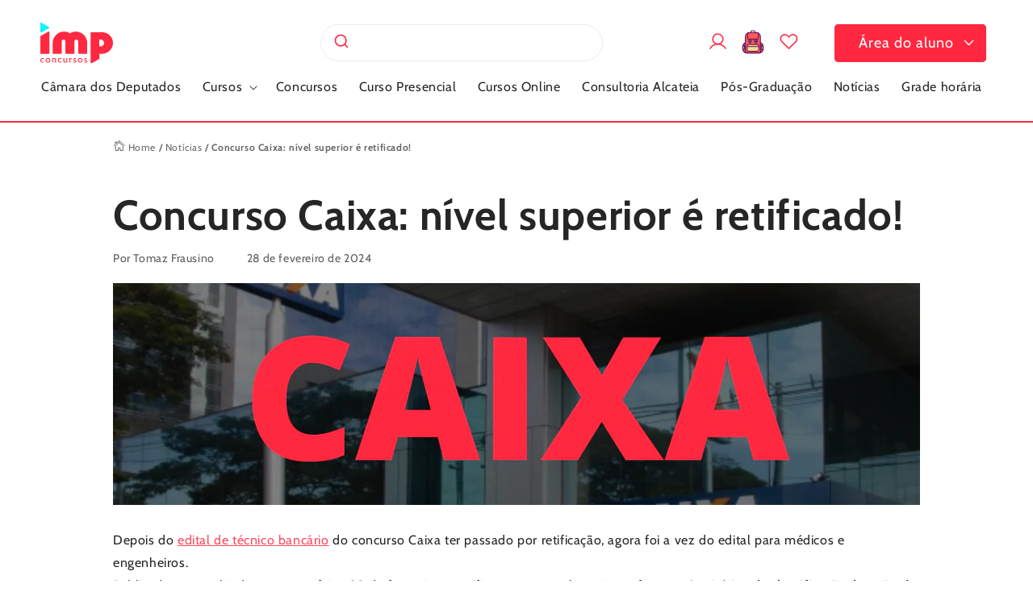

--- FILE ---
content_type: text/html; charset=utf-8
request_url: https://impconcursos.com.br/blogs/noticias/concurso-caixa-retificado-superior
body_size: 44605
content:
<!doctype html>
<html class="no-js" lang="pt-BR">
  <head>
    <!-- Google tag (gtag.js) -->
<script async src="https://www.googletagmanager.com/gtag/js?id=AW-799957591"></script>
<script>
  window.dataLayer = window.dataLayer || [];
  function gtag(){dataLayer.push(arguments);}
  gtag('js', new Date());

  gtag('config', 'AW-799957591');
</script>
    <!-- Google Tag Manager -->
    <script>(function(w,d,s,l,i){w[l]=w[l]||[];w[l].push({'gtm.start':
    new Date().getTime(),event:'gtm.js'});var f=d.getElementsByTagName(s)[0],
    j=d.createElement(s),dl=l!='dataLayer'?'&l='+l:'';j.async=true;j.src=
    'https://www.googletagmanager.com/gtm.js?id='+i+dl;f.parentNode.insertBefore(j,f);
    })(window,document,'script','dataLayer','GTM-MTMMPR');</script>
    <!-- End Google Tag Manager -->

    <meta charset="utf-8">
    <meta http-equiv="X-UA-Compatible" content="IE=edge">
    <meta name="viewport" content="width=device-width,initial-scale=1">
    <meta name="theme-color" content="">
    <link rel="canonical" href="https://impconcursos.com.br/blogs/noticias/concurso-caixa-retificado-superior"><link rel="icon" type="image/png" href="//impconcursos.com.br/cdn/shop/files/Ativo_5.svg?crop=center&height=32&v=1703267199&width=32"><link rel="preconnect" href="https://fonts.shopifycdn.com" crossorigin><title>
      Concurso Caixa: Retificado; Edital nível superior recebe alterações!
 &ndash; IMP Concursos</title>

    
      <meta name="description" content="Edital nível superior é retificado. Alterações em critérios de classificação, lotação de cargos à conteúdo programático. 28 vagas, médico do trabalho; 22 de engenheiro de segurança do trabalho. Iniciais de R$11.186,00 e R$14.915,00.">
    

    

<meta property="og:site_name" content="IMP Concursos">
<meta property="og:url" content="https://impconcursos.com.br/blogs/noticias/concurso-caixa-retificado-superior">
<meta property="og:title" content="Concurso Caixa: Retificado; Edital nível superior recebe alterações!">
<meta property="og:type" content="article">
<meta property="og:description" content="Edital nível superior é retificado. Alterações em critérios de classificação, lotação de cargos à conteúdo programático. 28 vagas, médico do trabalho; 22 de engenheiro de segurança do trabalho. Iniciais de R$11.186,00 e R$14.915,00."><meta property="og:image" content="http://impconcursos.com.br/cdn/shop/articles/img-1709119218970_c835f315-96cf-471d-9baa-73ea60a78d9e.png?v=1709119719">
  <meta property="og:image:secure_url" content="https://impconcursos.com.br/cdn/shop/articles/img-1709119218970_c835f315-96cf-471d-9baa-73ea60a78d9e.png?v=1709119719">
  <meta property="og:image:width" content="1080">
  <meta property="og:image:height" content="720"><meta name="twitter:site" content="@https://x.com/IMPConcursos"><meta name="twitter:card" content="summary_large_image">
<meta name="twitter:title" content="Concurso Caixa: Retificado; Edital nível superior recebe alterações!">
<meta name="twitter:description" content="Edital nível superior é retificado. Alterações em critérios de classificação, lotação de cargos à conteúdo programático. 28 vagas, médico do trabalho; 22 de engenheiro de segurança do trabalho. Iniciais de R$11.186,00 e R$14.915,00.">


    <script src="//impconcursos.com.br/cdn/shop/t/29/assets/constants.js?v=58251544750838685771743010647" defer="defer"></script>
    <script src="//impconcursos.com.br/cdn/shop/t/29/assets/pubsub.js?v=158357773527763999511743010645" defer="defer"></script>
    <script src="//impconcursos.com.br/cdn/shop/t/29/assets/global.js?v=35372266250271987601743010646" defer="defer"></script><script src="//impconcursos.com.br/cdn/shop/t/29/assets/animations.js?v=88693664871331136111743010645" defer="defer"></script><script>window.performance && window.performance.mark && window.performance.mark('shopify.content_for_header.start');</script><meta name="facebook-domain-verification" content="vkgytw8ijnnd1vt19l7xpspsi92ir6">
<meta name="google-site-verification" content="ZMoMn42GKyBNVCjFZiXe4N3UNFVDyw7Q21sOHNGoJkg">
<meta id="shopify-digital-wallet" name="shopify-digital-wallet" content="/82886885664/digital_wallets/dialog">
<link rel="alternate" type="application/atom+xml" title="Feed" href="/blogs/noticias.atom" />
<script async="async" src="/checkouts/internal/preloads.js?locale=pt-BR"></script>
<script id="shopify-features" type="application/json">{"accessToken":"b3eafb51e6a5c05a8a4502aaa6b91249","betas":["rich-media-storefront-analytics"],"domain":"impconcursos.com.br","predictiveSearch":true,"shopId":82886885664,"locale":"pt-br"}</script>
<script>var Shopify = Shopify || {};
Shopify.shop = "imp-concursos.myshopify.com";
Shopify.locale = "pt-BR";
Shopify.currency = {"active":"BRL","rate":"1.0"};
Shopify.country = "BR";
Shopify.theme = {"name":"[CS] v16- Redundância de CTA","id":177975427360,"schema_name":"Dawn","schema_version":"11.0.0","theme_store_id":null,"role":"main"};
Shopify.theme.handle = "null";
Shopify.theme.style = {"id":null,"handle":null};
Shopify.cdnHost = "impconcursos.com.br/cdn";
Shopify.routes = Shopify.routes || {};
Shopify.routes.root = "/";</script>
<script type="module">!function(o){(o.Shopify=o.Shopify||{}).modules=!0}(window);</script>
<script>!function(o){function n(){var o=[];function n(){o.push(Array.prototype.slice.apply(arguments))}return n.q=o,n}var t=o.Shopify=o.Shopify||{};t.loadFeatures=n(),t.autoloadFeatures=n()}(window);</script>
<script id="shop-js-analytics" type="application/json">{"pageType":"article"}</script>
<script defer="defer" async type="module" src="//impconcursos.com.br/cdn/shopifycloud/shop-js/modules/v2/client.init-shop-cart-sync_Rd2MozZh.pt-BR.esm.js"></script>
<script defer="defer" async type="module" src="//impconcursos.com.br/cdn/shopifycloud/shop-js/modules/v2/chunk.common_Bl7cq5VU.esm.js"></script>
<script type="module">
  await import("//impconcursos.com.br/cdn/shopifycloud/shop-js/modules/v2/client.init-shop-cart-sync_Rd2MozZh.pt-BR.esm.js");
await import("//impconcursos.com.br/cdn/shopifycloud/shop-js/modules/v2/chunk.common_Bl7cq5VU.esm.js");

  window.Shopify.SignInWithShop?.initShopCartSync?.({"fedCMEnabled":true,"windoidEnabled":true});

</script>
<script>(function() {
  var isLoaded = false;
  function asyncLoad() {
    if (isLoaded) return;
    isLoaded = true;
    var urls = ["\/\/cdn.shopify.com\/proxy\/bb1c529932aa43958afb2cd18faec06af2bfb278e35f4a8367e71735e4f884d8\/impconcursos.activehosted.com\/js\/site-tracking.php?shop=imp-concursos.myshopify.com\u0026sp-cache-control=cHVibGljLCBtYXgtYWdlPTkwMA","\/\/cdn.shopify.com\/proxy\/bb1c529932aa43958afb2cd18faec06af2bfb278e35f4a8367e71735e4f884d8\/impconcursos.activehosted.com\/js\/site-tracking.php?shop=imp-concursos.myshopify.com\u0026sp-cache-control=cHVibGljLCBtYXgtYWdlPTkwMA","https:\/\/assets.smartwishlist.webmarked.net\/static\/v6\/smartwishlist.js?shop=imp-concursos.myshopify.com","https:\/\/l.getsitecontrol.com\/m42gvql7.js?shop=imp-concursos.myshopify.com","https:\/\/cdn.adtrace.ai\/facebook-track.js?shop=imp-concursos.myshopify.com","https:\/\/cdn.shopify.com\/s\/files\/1\/0597\/3783\/3627\/files\/tpsectioninstall.min.js?v=1738634779\u0026t=tapita-section-script-tags\u0026shop=imp-concursos.myshopify.com"];
    for (var i = 0; i < urls.length; i++) {
      var s = document.createElement('script');
      s.type = 'text/javascript';
      s.async = true;
      s.src = urls[i];
      var x = document.getElementsByTagName('script')[0];
      x.parentNode.insertBefore(s, x);
    }
  };
  if(window.attachEvent) {
    window.attachEvent('onload', asyncLoad);
  } else {
    window.addEventListener('load', asyncLoad, false);
  }
})();</script>
<script id="__st">var __st={"a":82886885664,"offset":-10800,"reqid":"5e5fe77b-77a3-491e-89cb-0921e8bbfa61-1768704664","pageurl":"impconcursos.com.br\/blogs\/noticias\/concurso-caixa-retificado-superior","s":"articles-607165120800","u":"9a3e38b37d63","p":"article","rtyp":"article","rid":607165120800};</script>
<script>window.ShopifyPaypalV4VisibilityTracking = true;</script>
<script id="captcha-bootstrap">!function(){'use strict';const t='contact',e='account',n='new_comment',o=[[t,t],['blogs',n],['comments',n],[t,'customer']],c=[[e,'customer_login'],[e,'guest_login'],[e,'recover_customer_password'],[e,'create_customer']],r=t=>t.map((([t,e])=>`form[action*='/${t}']:not([data-nocaptcha='true']) input[name='form_type'][value='${e}']`)).join(','),a=t=>()=>t?[...document.querySelectorAll(t)].map((t=>t.form)):[];function s(){const t=[...o],e=r(t);return a(e)}const i='password',u='form_key',d=['recaptcha-v3-token','g-recaptcha-response','h-captcha-response',i],f=()=>{try{return window.sessionStorage}catch{return}},m='__shopify_v',_=t=>t.elements[u];function p(t,e,n=!1){try{const o=window.sessionStorage,c=JSON.parse(o.getItem(e)),{data:r}=function(t){const{data:e,action:n}=t;return t[m]||n?{data:e,action:n}:{data:t,action:n}}(c);for(const[e,n]of Object.entries(r))t.elements[e]&&(t.elements[e].value=n);n&&o.removeItem(e)}catch(o){console.error('form repopulation failed',{error:o})}}const l='form_type',E='cptcha';function T(t){t.dataset[E]=!0}const w=window,h=w.document,L='Shopify',v='ce_forms',y='captcha';let A=!1;((t,e)=>{const n=(g='f06e6c50-85a8-45c8-87d0-21a2b65856fe',I='https://cdn.shopify.com/shopifycloud/storefront-forms-hcaptcha/ce_storefront_forms_captcha_hcaptcha.v1.5.2.iife.js',D={infoText:'Protegido por hCaptcha',privacyText:'Privacidade',termsText:'Termos'},(t,e,n)=>{const o=w[L][v],c=o.bindForm;if(c)return c(t,g,e,D).then(n);var r;o.q.push([[t,g,e,D],n]),r=I,A||(h.body.append(Object.assign(h.createElement('script'),{id:'captcha-provider',async:!0,src:r})),A=!0)});var g,I,D;w[L]=w[L]||{},w[L][v]=w[L][v]||{},w[L][v].q=[],w[L][y]=w[L][y]||{},w[L][y].protect=function(t,e){n(t,void 0,e),T(t)},Object.freeze(w[L][y]),function(t,e,n,w,h,L){const[v,y,A,g]=function(t,e,n){const i=e?o:[],u=t?c:[],d=[...i,...u],f=r(d),m=r(i),_=r(d.filter((([t,e])=>n.includes(e))));return[a(f),a(m),a(_),s()]}(w,h,L),I=t=>{const e=t.target;return e instanceof HTMLFormElement?e:e&&e.form},D=t=>v().includes(t);t.addEventListener('submit',(t=>{const e=I(t);if(!e)return;const n=D(e)&&!e.dataset.hcaptchaBound&&!e.dataset.recaptchaBound,o=_(e),c=g().includes(e)&&(!o||!o.value);(n||c)&&t.preventDefault(),c&&!n&&(function(t){try{if(!f())return;!function(t){const e=f();if(!e)return;const n=_(t);if(!n)return;const o=n.value;o&&e.removeItem(o)}(t);const e=Array.from(Array(32),(()=>Math.random().toString(36)[2])).join('');!function(t,e){_(t)||t.append(Object.assign(document.createElement('input'),{type:'hidden',name:u})),t.elements[u].value=e}(t,e),function(t,e){const n=f();if(!n)return;const o=[...t.querySelectorAll(`input[type='${i}']`)].map((({name:t})=>t)),c=[...d,...o],r={};for(const[a,s]of new FormData(t).entries())c.includes(a)||(r[a]=s);n.setItem(e,JSON.stringify({[m]:1,action:t.action,data:r}))}(t,e)}catch(e){console.error('failed to persist form',e)}}(e),e.submit())}));const S=(t,e)=>{t&&!t.dataset[E]&&(n(t,e.some((e=>e===t))),T(t))};for(const o of['focusin','change'])t.addEventListener(o,(t=>{const e=I(t);D(e)&&S(e,y())}));const B=e.get('form_key'),M=e.get(l),P=B&&M;t.addEventListener('DOMContentLoaded',(()=>{const t=y();if(P)for(const e of t)e.elements[l].value===M&&p(e,B);[...new Set([...A(),...v().filter((t=>'true'===t.dataset.shopifyCaptcha))])].forEach((e=>S(e,t)))}))}(h,new URLSearchParams(w.location.search),n,t,e,['guest_login'])})(!0,!0)}();</script>
<script integrity="sha256-4kQ18oKyAcykRKYeNunJcIwy7WH5gtpwJnB7kiuLZ1E=" data-source-attribution="shopify.loadfeatures" defer="defer" src="//impconcursos.com.br/cdn/shopifycloud/storefront/assets/storefront/load_feature-a0a9edcb.js" crossorigin="anonymous"></script>
<script data-source-attribution="shopify.dynamic_checkout.dynamic.init">var Shopify=Shopify||{};Shopify.PaymentButton=Shopify.PaymentButton||{isStorefrontPortableWallets:!0,init:function(){window.Shopify.PaymentButton.init=function(){};var t=document.createElement("script");t.src="https://impconcursos.com.br/cdn/shopifycloud/portable-wallets/latest/portable-wallets.pt-br.js",t.type="module",document.head.appendChild(t)}};
</script>
<script data-source-attribution="shopify.dynamic_checkout.buyer_consent">
  function portableWalletsHideBuyerConsent(e){var t=document.getElementById("shopify-buyer-consent"),n=document.getElementById("shopify-subscription-policy-button");t&&n&&(t.classList.add("hidden"),t.setAttribute("aria-hidden","true"),n.removeEventListener("click",e))}function portableWalletsShowBuyerConsent(e){var t=document.getElementById("shopify-buyer-consent"),n=document.getElementById("shopify-subscription-policy-button");t&&n&&(t.classList.remove("hidden"),t.removeAttribute("aria-hidden"),n.addEventListener("click",e))}window.Shopify?.PaymentButton&&(window.Shopify.PaymentButton.hideBuyerConsent=portableWalletsHideBuyerConsent,window.Shopify.PaymentButton.showBuyerConsent=portableWalletsShowBuyerConsent);
</script>
<script data-source-attribution="shopify.dynamic_checkout.cart.bootstrap">document.addEventListener("DOMContentLoaded",(function(){function t(){return document.querySelector("shopify-accelerated-checkout-cart, shopify-accelerated-checkout")}if(t())Shopify.PaymentButton.init();else{new MutationObserver((function(e,n){t()&&(Shopify.PaymentButton.init(),n.disconnect())})).observe(document.body,{childList:!0,subtree:!0})}}));
</script>
<script id='scb4127' type='text/javascript' async='' src='https://impconcursos.com.br/cdn/shopifycloud/privacy-banner/storefront-banner.js'></script><script id="sections-script" data-sections="header" defer="defer" src="//impconcursos.com.br/cdn/shop/t/29/compiled_assets/scripts.js?v=19489"></script>
<script>window.performance && window.performance.mark && window.performance.mark('shopify.content_for_header.end');</script>


    <style data-shopify>
      @font-face {
  font-family: Cabin;
  font-weight: 400;
  font-style: normal;
  font-display: swap;
  src: url("//impconcursos.com.br/cdn/fonts/cabin/cabin_n4.cefc6494a78f87584a6f312fea532919154f66fe.woff2") format("woff2"),
       url("//impconcursos.com.br/cdn/fonts/cabin/cabin_n4.8c16611b00f59d27f4b27ce4328dfe514ce77517.woff") format("woff");
}

      @font-face {
  font-family: Cabin;
  font-weight: 700;
  font-style: normal;
  font-display: swap;
  src: url("//impconcursos.com.br/cdn/fonts/cabin/cabin_n7.255204a342bfdbc9ae2017bd4e6a90f8dbb2f561.woff2") format("woff2"),
       url("//impconcursos.com.br/cdn/fonts/cabin/cabin_n7.e2afa22a0d0f4b64da3569c990897429d40ff5c0.woff") format("woff");
}

      @font-face {
  font-family: Cabin;
  font-weight: 400;
  font-style: italic;
  font-display: swap;
  src: url("//impconcursos.com.br/cdn/fonts/cabin/cabin_i4.d89c1b32b09ecbc46c12781fcf7b2085f17c0be9.woff2") format("woff2"),
       url("//impconcursos.com.br/cdn/fonts/cabin/cabin_i4.0a521b11d0b69adfc41e22a263eec7c02aecfe99.woff") format("woff");
}

      @font-face {
  font-family: Cabin;
  font-weight: 700;
  font-style: italic;
  font-display: swap;
  src: url("//impconcursos.com.br/cdn/fonts/cabin/cabin_i7.ef2404c08a493e7ccbc92d8c39adf683f40e1fb5.woff2") format("woff2"),
       url("//impconcursos.com.br/cdn/fonts/cabin/cabin_i7.480421791818000fc8a5d4134822321b5d7964f8.woff") format("woff");
}

      @font-face {
  font-family: Cabin;
  font-weight: 700;
  font-style: normal;
  font-display: swap;
  src: url("//impconcursos.com.br/cdn/fonts/cabin/cabin_n7.255204a342bfdbc9ae2017bd4e6a90f8dbb2f561.woff2") format("woff2"),
       url("//impconcursos.com.br/cdn/fonts/cabin/cabin_n7.e2afa22a0d0f4b64da3569c990897429d40ff5c0.woff") format("woff");
}


      
        :root,
        .color-background-1 {
          --color-background: 255,255,255;
        
          --gradient-background: #ffffff;
        
        --color-foreground: 38,38,38;
        --color-shadow: 38,38,38;
        --color-button: 255,40,64;
        --color-button-text: 255,255,255;
        --color-secondary-button: 255,255,255;
        --color-secondary-button-text: 255,40,64;
        --color-link: 255,40,64;
        --color-badge-foreground: 38,38,38;
        --color-badge-background: 255,255,255;
        --color-badge-border: 38,38,38;
        --payment-terms-background-color: rgb(255 255 255);
      }
      
        
        .color-background-2 {
          --color-background: 234,234,234;
        
          --gradient-background: #eaeaea;
        
        --color-foreground: 38,38,38;
        --color-shadow: 38,38,38;
        --color-button: 255,40,64;
        --color-button-text: 243,243,243;
        --color-secondary-button: 234,234,234;
        --color-secondary-button-text: 255,40,64;
        --color-link: 255,40,64;
        --color-badge-foreground: 38,38,38;
        --color-badge-background: 234,234,234;
        --color-badge-border: 38,38,38;
        --payment-terms-background-color: rgb(234 234 234);
      }
      
        
        .color-inverse {
          --color-background: 247,247,247;
        
          --gradient-background: #f7f7f7;
        
        --color-foreground: 38,38,38;
        --color-shadow: 18,18,18;
        --color-button: 255,40,64;
        --color-button-text: 255,255,255;
        --color-secondary-button: 247,247,247;
        --color-secondary-button-text: 255,40,64;
        --color-link: 255,40,64;
        --color-badge-foreground: 38,38,38;
        --color-badge-background: 247,247,247;
        --color-badge-border: 38,38,38;
        --payment-terms-background-color: rgb(247 247 247);
      }
      
        
        .color-accent-1 {
          --color-background: 255,40,64;
        
          --gradient-background: #ff2840;
        
        --color-foreground: 255,255,255;
        --color-shadow: 18,18,18;
        --color-button: 255,255,255;
        --color-button-text: 18,18,18;
        --color-secondary-button: 255,40,64;
        --color-secondary-button-text: 255,255,255;
        --color-link: 255,255,255;
        --color-badge-foreground: 255,255,255;
        --color-badge-background: 255,40,64;
        --color-badge-border: 255,255,255;
        --payment-terms-background-color: rgb(255 40 64);
      }
      
        
        .color-accent-2 {
          --color-background: 255,255,255;
        
          --gradient-background: #ffffff;
        
        --color-foreground: 255,255,255;
        --color-shadow: 18,18,18;
        --color-button: 255,40,64;
        --color-button-text: 255,255,255;
        --color-secondary-button: 255,255,255;
        --color-secondary-button-text: 255,40,64;
        --color-link: 255,40,64;
        --color-badge-foreground: 255,255,255;
        --color-badge-background: 255,255,255;
        --color-badge-border: 255,255,255;
        --payment-terms-background-color: rgb(255 255 255);
      }
      
        
        .color-scheme-7424b809-5d42-49f2-a9d7-e10977a311af {
          --color-background: 210,255,243;
        
          --gradient-background: #d2fff3;
        
        --color-foreground: 6,75,122;
        --color-shadow: 6,75,122;
        --color-button: 210,255,243;
        --color-button-text: 6,75,122;
        --color-secondary-button: 210,255,243;
        --color-secondary-button-text: 210,255,243;
        --color-link: 210,255,243;
        --color-badge-foreground: 6,75,122;
        --color-badge-background: 210,255,243;
        --color-badge-border: 6,75,122;
        --payment-terms-background-color: rgb(210 255 243);
      }
      
        
        .color-scheme-dc580da9-eaed-4831-ab47-94b91d2c104f {
          --color-background: 255,233,246;
        
          --gradient-background: #ffe9f6;
        
        --color-foreground: 93,28,122;
        --color-shadow: 255,233,246;
        --color-button: 255,233,246;
        --color-button-text: 93,28,122;
        --color-secondary-button: 255,233,246;
        --color-secondary-button-text: 255,233,246;
        --color-link: 255,233,246;
        --color-badge-foreground: 93,28,122;
        --color-badge-background: 255,233,246;
        --color-badge-border: 93,28,122;
        --payment-terms-background-color: rgb(255 233 246);
      }
      
        
        .color-scheme-4884b0bd-6df3-47f3-aa1d-06848f5e9e2a {
          --color-background: 255,40,64;
        
          --gradient-background: #ff2840;
        
        --color-foreground: 255,255,255;
        --color-shadow: 38,38,38;
        --color-button: 255,255,255;
        --color-button-text: 255,40,64;
        --color-secondary-button: 255,40,64;
        --color-secondary-button-text: 255,255,255;
        --color-link: 255,255,255;
        --color-badge-foreground: 255,255,255;
        --color-badge-background: 255,40,64;
        --color-badge-border: 255,255,255;
        --payment-terms-background-color: rgb(255 40 64);
      }
      
        
        .color-scheme-6625dd3b-af2d-4219-8f88-ebb388d5335a {
          --color-background: 210,255,243;
        
          --gradient-background: #d2fff3;
        
        --color-foreground: 38,38,38;
        --color-shadow: 38,38,38;
        --color-button: 38,38,38;
        --color-button-text: 210,255,243;
        --color-secondary-button: 210,255,243;
        --color-secondary-button-text: 38,38,38;
        --color-link: 38,38,38;
        --color-badge-foreground: 38,38,38;
        --color-badge-background: 210,255,243;
        --color-badge-border: 38,38,38;
        --payment-terms-background-color: rgb(210 255 243);
      }
      
        
        .color-scheme-822f1d91-66c1-4d72-90b5-fe67f28915df {
          --color-background: 38,38,38;
        
          --gradient-background: #262626;
        
        --color-foreground: 255,255,255;
        --color-shadow: 38,38,38;
        --color-button: 255,40,64;
        --color-button-text: 255,255,255;
        --color-secondary-button: 38,38,38;
        --color-secondary-button-text: 255,40,64;
        --color-link: 255,40,64;
        --color-badge-foreground: 255,255,255;
        --color-badge-background: 38,38,38;
        --color-badge-border: 255,255,255;
        --payment-terms-background-color: rgb(38 38 38);
      }
      
        
        .color-scheme-edd78529-35e8-43d5-b48c-238628228cfa {
          --color-background: 99,201,44;
        
          --gradient-background: #63c92c;
        
        --color-foreground: 255,255,255;
        --color-shadow: 38,38,38;
        --color-button: 255,40,64;
        --color-button-text: 255,255,255;
        --color-secondary-button: 99,201,44;
        --color-secondary-button-text: 255,40,64;
        --color-link: 255,40,64;
        --color-badge-foreground: 255,255,255;
        --color-badge-background: 99,201,44;
        --color-badge-border: 255,255,255;
        --payment-terms-background-color: rgb(99 201 44);
      }
      
        
        .color-scheme-361e54db-dc88-4c95-9fa6-5f3e433ef627 {
          --color-background: 255,246,210;
        
          --gradient-background: #fff6d2;
        
        --color-foreground: 38,38,38;
        --color-shadow: 38,38,38;
        --color-button: 38,38,38;
        --color-button-text: 255,255,255;
        --color-secondary-button: 255,246,210;
        --color-secondary-button-text: 38,38,38;
        --color-link: 38,38,38;
        --color-badge-foreground: 38,38,38;
        --color-badge-background: 255,246,210;
        --color-badge-border: 38,38,38;
        --payment-terms-background-color: rgb(255 246 210);
      }
      
        
        .color-scheme-5c2cc5fe-75ed-492d-98b2-e82d45397177 {
          --color-background: 255,181,34;
        
          --gradient-background: #ffb522;
        
        --color-foreground: 38,38,38;
        --color-shadow: 38,38,38;
        --color-button: 38,38,38;
        --color-button-text: 255,255,255;
        --color-secondary-button: 255,181,34;
        --color-secondary-button-text: 38,38,38;
        --color-link: 38,38,38;
        --color-badge-foreground: 38,38,38;
        --color-badge-background: 255,181,34;
        --color-badge-border: 38,38,38;
        --payment-terms-background-color: rgb(255 181 34);
      }
      
        
        .color-scheme-54069075-1382-44a3-a070-cdb1dce09ca0 {
          --color-background: 213,249,171;
        
          --gradient-background: #d5f9ab;
        
        --color-foreground: 17,96,8;
        --color-shadow: 38,38,38;
        --color-button: 255,40,64;
        --color-button-text: 255,255,255;
        --color-secondary-button: 213,249,171;
        --color-secondary-button-text: 255,40,64;
        --color-link: 255,40,64;
        --color-badge-foreground: 17,96,8;
        --color-badge-background: 213,249,171;
        --color-badge-border: 17,96,8;
        --payment-terms-background-color: rgb(213 249 171);
      }
      
        
        .color-scheme-4ac0d375-5d04-4bd2-b49f-5af0df604e32 {
          --color-background: 184,20,67;
        
          --gradient-background: #b81443;
        
        --color-foreground: 255,255,255;
        --color-shadow: 38,38,38;
        --color-button: 255,40,64;
        --color-button-text: 255,255,255;
        --color-secondary-button: 184,20,67;
        --color-secondary-button-text: 255,40,64;
        --color-link: 255,40,64;
        --color-badge-foreground: 255,255,255;
        --color-badge-background: 184,20,67;
        --color-badge-border: 255,255,255;
        --payment-terms-background-color: rgb(184 20 67);
      }
      
        
        .color-scheme-0834430d-ba5e-40f6-ae52-4c5115b3ec6c {
          --color-background: 255,222,211;
        
          --gradient-background: #ffded3;
        
        --color-foreground: 255,40,64;
        --color-shadow: 38,38,38;
        --color-button: 255,40,64;
        --color-button-text: 255,255,255;
        --color-secondary-button: 255,222,211;
        --color-secondary-button-text: 255,40,64;
        --color-link: 255,40,64;
        --color-badge-foreground: 255,40,64;
        --color-badge-background: 255,222,211;
        --color-badge-border: 255,40,64;
        --payment-terms-background-color: rgb(255 222 211);
      }
      
        
        .color-scheme-273c2577-cc6c-4ebf-ab62-ed573d0c3838 {
          --color-background: 255,181,34;
        
          --gradient-background: #ffb522;
        
        --color-foreground: 38,38,38;
        --color-shadow: 38,38,38;
        --color-button: 255,40,64;
        --color-button-text: 255,255,255;
        --color-secondary-button: 255,181,34;
        --color-secondary-button-text: 255,40,64;
        --color-link: 255,40,64;
        --color-badge-foreground: 38,38,38;
        --color-badge-background: 255,181,34;
        --color-badge-border: 38,38,38;
        --payment-terms-background-color: rgb(255 181 34);
      }
      
        
        .color-scheme-a5fd507c-12d7-48c7-bebf-9627ac813fbe {
          --color-background: 255,40,64;
        
          --gradient-background: #ff2840;
        
        --color-foreground: 255,255,255;
        --color-shadow: 38,38,38;
        --color-button: 255,40,64;
        --color-button-text: 255,255,255;
        --color-secondary-button: 255,40,64;
        --color-secondary-button-text: 255,40,64;
        --color-link: 255,40,64;
        --color-badge-foreground: 255,255,255;
        --color-badge-background: 255,40,64;
        --color-badge-border: 255,255,255;
        --payment-terms-background-color: rgb(255 40 64);
      }
      
        
        .color-scheme-9818068f-5183-40cb-9037-43ed57ed6ef9 {
          --color-background: 255,255,255;
        
          --gradient-background: #ffffff;
        
        --color-foreground: 38,38,38;
        --color-shadow: 38,38,38;
        --color-button: 255,40,64;
        --color-button-text: 255,255,255;
        --color-secondary-button: 255,255,255;
        --color-secondary-button-text: 255,40,64;
        --color-link: 255,40,64;
        --color-badge-foreground: 38,38,38;
        --color-badge-background: 255,255,255;
        --color-badge-border: 38,38,38;
        --payment-terms-background-color: rgb(255 255 255);
      }
      
        
        .color-scheme-ebd63702-3ab0-48bb-9add-b33d12b9d9bb {
          --color-background: 7,162,7;
        
          --gradient-background: #07a207;
        
        --color-foreground: 255,255,255;
        --color-shadow: 38,38,38;
        --color-button: 255,40,64;
        --color-button-text: 255,255,255;
        --color-secondary-button: 7,162,7;
        --color-secondary-button-text: 255,40,64;
        --color-link: 255,40,64;
        --color-badge-foreground: 255,255,255;
        --color-badge-background: 7,162,7;
        --color-badge-border: 255,255,255;
        --payment-terms-background-color: rgb(7 162 7);
      }
      
        
        .color-scheme-df6e0a48-439e-4071-8d68-1a2ff7d0dab0 {
          --color-background: 100,100,100;
        
          --gradient-background: #646464;
        
        --color-foreground: 255,255,255;
        --color-shadow: 38,38,38;
        --color-button: 255,40,64;
        --color-button-text: 255,255,255;
        --color-secondary-button: 100,100,100;
        --color-secondary-button-text: 255,40,64;
        --color-link: 255,40,64;
        --color-badge-foreground: 255,255,255;
        --color-badge-background: 100,100,100;
        --color-badge-border: 255,255,255;
        --payment-terms-background-color: rgb(100 100 100);
      }
      

      body, .color-background-1, .color-background-2, .color-inverse, .color-accent-1, .color-accent-2, .color-scheme-7424b809-5d42-49f2-a9d7-e10977a311af, .color-scheme-dc580da9-eaed-4831-ab47-94b91d2c104f, .color-scheme-4884b0bd-6df3-47f3-aa1d-06848f5e9e2a, .color-scheme-6625dd3b-af2d-4219-8f88-ebb388d5335a, .color-scheme-822f1d91-66c1-4d72-90b5-fe67f28915df, .color-scheme-edd78529-35e8-43d5-b48c-238628228cfa, .color-scheme-361e54db-dc88-4c95-9fa6-5f3e433ef627, .color-scheme-5c2cc5fe-75ed-492d-98b2-e82d45397177, .color-scheme-54069075-1382-44a3-a070-cdb1dce09ca0, .color-scheme-4ac0d375-5d04-4bd2-b49f-5af0df604e32, .color-scheme-0834430d-ba5e-40f6-ae52-4c5115b3ec6c, .color-scheme-273c2577-cc6c-4ebf-ab62-ed573d0c3838, .color-scheme-a5fd507c-12d7-48c7-bebf-9627ac813fbe, .color-scheme-9818068f-5183-40cb-9037-43ed57ed6ef9, .color-scheme-ebd63702-3ab0-48bb-9add-b33d12b9d9bb, .color-scheme-df6e0a48-439e-4071-8d68-1a2ff7d0dab0 {
        color: rgb(var(--color-foreground));
        background-color: rgb(var(--color-background));
      }

      :root {
        --font-body-family: Cabin, sans-serif;
        --font-body-style: normal;
        --font-body-weight: 400;
        --font-body-weight-bold: 700;

        --font-heading-family: Cabin, sans-serif;
        --font-heading-style: normal;
        --font-heading-weight: 700;

        --font-body-scale: 1.0;
        --font-heading-scale: 1.0;

        --media-padding: px;
        --media-border-opacity: 0.05;
        --media-border-width: 1px;
        --media-radius: 0px;
        --media-shadow-opacity: 0.0;
        --media-shadow-horizontal-offset: 0px;
        --media-shadow-vertical-offset: 4px;
        --media-shadow-blur-radius: 5px;
        --media-shadow-visible: 0;

        --page-width: 140rem;
        --page-width-margin: 0rem;

        --product-card-image-padding: 0.0rem;
        --product-card-corner-radius: 0.8rem;
        --product-card-text-alignment: left;
        --product-card-border-width: 0.1rem;
        --product-card-border-opacity: 0.15;
        --product-card-shadow-opacity: 0.0;
        --product-card-shadow-visible: 0;
        --product-card-shadow-horizontal-offset: 0.0rem;
        --product-card-shadow-vertical-offset: 0.4rem;
        --product-card-shadow-blur-radius: 0.5rem;

        --collection-card-image-padding: 0.0rem;
        --collection-card-corner-radius: 0.0rem;
        --collection-card-text-alignment: left;
        --collection-card-border-width: 0.0rem;
        --collection-card-border-opacity: 0.1;
        --collection-card-shadow-opacity: 0.0;
        --collection-card-shadow-visible: 0;
        --collection-card-shadow-horizontal-offset: 0.0rem;
        --collection-card-shadow-vertical-offset: 0.4rem;
        --collection-card-shadow-blur-radius: 0.5rem;

        --blog-card-image-padding: 0.0rem;
        --blog-card-corner-radius: 0.4rem;
        --blog-card-text-alignment: left;
        --blog-card-border-width: 0.0rem;
        --blog-card-border-opacity: 0.1;
        --blog-card-shadow-opacity: 0.0;
        --blog-card-shadow-visible: 0;
        --blog-card-shadow-horizontal-offset: 0.0rem;
        --blog-card-shadow-vertical-offset: 0.4rem;
        --blog-card-shadow-blur-radius: 0.5rem;

        --badge-corner-radius: 4.0rem;

        --popup-border-width: 1px;
        --popup-border-opacity: 0.1;
        --popup-corner-radius: 0px;
        --popup-shadow-opacity: 0.05;
        --popup-shadow-horizontal-offset: 0px;
        --popup-shadow-vertical-offset: 4px;
        --popup-shadow-blur-radius: 5px;

        --drawer-border-width: 1px;
        --drawer-border-opacity: 0.1;
        --drawer-shadow-opacity: 0.0;
        --drawer-shadow-horizontal-offset: 0px;
        --drawer-shadow-vertical-offset: 4px;
        --drawer-shadow-blur-radius: 5px;

        --spacing-sections-desktop: 0px;
        --spacing-sections-mobile: 0px;

        --grid-desktop-vertical-spacing: 20px;
        --grid-desktop-horizontal-spacing: 20px;
        --grid-mobile-vertical-spacing: 10px;
        --grid-mobile-horizontal-spacing: 10px;

        --text-boxes-border-opacity: 0.1;
        --text-boxes-border-width: 0px;
        --text-boxes-radius: 0px;
        --text-boxes-shadow-opacity: 0.0;
        --text-boxes-shadow-visible: 0;
        --text-boxes-shadow-horizontal-offset: 0px;
        --text-boxes-shadow-vertical-offset: 4px;
        --text-boxes-shadow-blur-radius: 5px;

        --buttons-radius: 4px;
        --buttons-radius-outset: 5px;
        --buttons-border-width: 1px;
        --buttons-border-opacity: 1.0;
        --buttons-shadow-opacity: 0.0;
        --buttons-shadow-visible: 0;
        --buttons-shadow-horizontal-offset: 0px;
        --buttons-shadow-vertical-offset: 4px;
        --buttons-shadow-blur-radius: 5px;
        --buttons-border-offset: 0.3px;

        --inputs-radius: 4px;
        --inputs-border-width: 1px;
        --inputs-border-opacity: 0.2;
        --inputs-shadow-opacity: 0.0;
        --inputs-shadow-horizontal-offset: 0px;
        --inputs-margin-offset: 0px;
        --inputs-shadow-vertical-offset: 4px;
        --inputs-shadow-blur-radius: 5px;
        --inputs-radius-outset: 5px;

        --variant-pills-radius: 40px;
        --variant-pills-border-width: 1px;
        --variant-pills-border-opacity: 0.55;
        --variant-pills-shadow-opacity: 0.0;
        --variant-pills-shadow-horizontal-offset: 0px;
        --variant-pills-shadow-vertical-offset: 4px;
        --variant-pills-shadow-blur-radius: 5px;
      }

      *,
      *::before,
      *::after {
        box-sizing: inherit;
      }

      html {
        box-sizing: border-box;
        font-size: calc(var(--font-body-scale) * 62.5%);
        height: 100%;
      }

      body {
        display: grid;
        grid-template-rows: auto auto 1fr auto;
        grid-template-columns: 100%;
        min-height: 100%;
        margin: 0;
        font-size: 1.5rem;
        letter-spacing: 0.06rem;
        line-height: calc(1 + 0.8 / var(--font-body-scale));
        font-family: var(--font-body-family);
        font-style: var(--font-body-style);
        font-weight: var(--font-body-weight);
      }

      @media screen and (min-width: 750px) {
        body {
          font-size: 1.6rem;
        }
      }
    </style>

    <link href="//impconcursos.com.br/cdn/shop/t/29/assets/base.css?v=50876899257260640251744225216" rel="stylesheet" type="text/css" media="all" />
<link rel="preload" as="font" href="//impconcursos.com.br/cdn/fonts/cabin/cabin_n4.cefc6494a78f87584a6f312fea532919154f66fe.woff2" type="font/woff2" crossorigin><link rel="preload" as="font" href="//impconcursos.com.br/cdn/fonts/cabin/cabin_n7.255204a342bfdbc9ae2017bd4e6a90f8dbb2f561.woff2" type="font/woff2" crossorigin><link rel="stylesheet" href="//impconcursos.com.br/cdn/shop/t/29/assets/component-predictive-search.css?v=11263065666904663381743010647"><script>
      document.documentElement.className = document.documentElement.className.replace('no-js', 'js');
      if (Shopify.designMode) {
        document.documentElement.classList.add('shopify-design-mode');
      }
    </script>
    <!-- Algolia head -->
    <script src="//impconcursos.com.br/cdn/shop/t/29/assets/algolia_config.js?v=162965894238635567911743010644" type="text/javascript"></script>

    <script type="text/template" id="template_algolia_money_format">R$ {{amount_with_comma_separator}}
</script>
    <script type="text/template" id="template_algolia_current_collection_id">{
    "currentCollectionID": 
}
</script>
    <script type="text/template" id="template_algolia_autocomplete.css">/* ----------------
1.  CSS Variables
2.  Dark Mode
3.  Autocomplete
4.  Panel
5.  Sources
6.  Hit Layout
7.  Panel Header
8.  Panel Footer
9.  Detached Mode
10. Gradients
11. Utilities
12. Multi column layout
----------------

Note:
This theme reflects the markup structure of autocomplete with SCSS indentation.
We use the SASS `@at-root` function to keep specificity low.

----------------
1. CSS Variables
---------------- */

:root {
  /* Input */
  --aa-search-input-height: 44px;
  --aa-input-icon-size: 20px;

  /* Size and spacing */
  --aa-base-unit: 16;
  --aa-spacing-factor: 1;
  --aa-spacing: calc(var(--aa-base-unit) * var(--aa-spacing-factor) * 1px);
  --aa-spacing-half: calc(var(--aa-spacing) / 2);
  --aa-panel-max-height: 650px;

  /* Z-index */
  --aa-base-z-index: 9999;

  /* Font */
  --aa-font-size: calc(var(--aa-base-unit) * 1px);
  --aa-font-family: inherit;
  --aa-font-weight-medium: 500;
  --aa-font-weight-semibold: 600;
  --aa-font-weight-bold: 700;

  /* Icons */
  --aa-icon-size: 20px;
  --aa-icon-stroke-width: 1.6;
  --aa-icon-color-rgb: 119, 119, 163;
  --aa-icon-color-alpha: 1;
  --aa-action-icon-size: 20px;

  /* Text colors */
  --aa-text-color-rgb: 38, 38, 39;
  --aa-text-color-alpha: 1;
  --aa-primary-color-rgb: 62, 52, 211;
  --aa-primary-color-alpha: 0.2;
  --aa-muted-color-rgb: 128, 126, 163;
  --aa-muted-color-alpha: 0.6;
  --aa-highlight-color-rgb: 62, 52, 211;

  /* Border colors */
  --aa-panel-border-color-rgb: 128, 126, 163;
  --aa-panel-border-color-alpha: 0.3;
  --aa-input-border-color-rgb: 128, 126, 163;
  --aa-input-border-color-alpha: 0.8;

  /* Background colors */
  --aa-background-color-rgb: 255, 255, 255;
  --aa-background-color-alpha: 1;
  --aa-input-background-color-rgb: 255, 255, 255;
  --aa-input-background-color-alpha: 1;
  --aa-selected-color-rgb: 179, 173, 214;
  --aa-selected-color-alpha: 0.205;
  --aa-description-highlight-background-color-rgb: 245, 223, 77;
  --aa-description-highlight-background-color-alpha: 0.5;

  /* Detached mode */
  --aa-detached-media-query: (
  max-width: 0px);
  --aa-detached-modal-media-query: (
  min-width: 0px);
  --aa-detached-modal-max-width: 680px;
  --aa-detached-modal-max-height: 500px;
  --aa-overlay-color-rgb: 115, 114, 129;
  --aa-overlay-color-alpha: 0.4;

  /* Shadows */
  --aa-panel-shadow: 0 0 0 1px rgba(35, 38, 59, 0.1),
  0 6px 16px -4px rgba(35, 38, 59, 0.15);

  /* Scrollbar */
  --aa-scrollbar-width: 13px;
  --aa-scrollbar-track-background-color-rgb: 234, 234, 234;
  --aa-scrollbar-track-background-color-alpha: 1;
  --aa-scrollbar-thumb-background-color-rgb: var(--aa-background-color-rgb);
  --aa-scrollbar-thumb-background-color-alpha: 1;
}

/* Touch screens */
@media (hover: none) and (pointer: coarse) {
  :root {
    --aa-spacing-factor: 1.2;
    --aa-action-icon-size: 22px;
  }
}

/* ----------------
2. Dark Mode
---------------- */
body {
  /* stylelint-disable selector-no-qualifying-type, selector-class-pattern */
  /* stylelint-enable selector-no-qualifying-type, selector-class-pattern */
}

body[data-theme='dark'], body.dark {
  /* Text colors */
  --aa-text-color-rgb: 183, 192, 199;
  --aa-primary-color-rgb: 146, 138, 255;
  --aa-muted-color-rgb: 146, 138, 255;

  /* Background colors */
  --aa-input-background-color-rgb: 0, 3, 9;
  --aa-background-color-rgb: 21, 24, 42;
  --aa-selected-color-rgb: 146, 138, 255;
  --aa-selected-color-alpha: 0.25;
  --aa-description-highlight-background-color-rgb: 0 255 255;
  --aa-description-highlight-background-color-alpha: 0.25;

  /* Icons */
  --aa-icon-color-rgb: 119, 119, 163;

  /* Shadows */
  --aa-panel-shadow: inset 1px 1px 0 0 rgb(44, 46, 64),
  0 3px 8px 0 rgb(0, 3, 9);

  /* Scrollbar */
  --aa-scrollbar-track-background-color-rgb: 44, 46, 64;
  --aa-scrollbar-thumb-background-color-rgb: var(--aa-background-color-rgb);
}

/* Reset for `@extend` */
.aa-Autocomplete *,
.aa-DetachedFormContainer *, .aa-Panel * {
  box-sizing: border-box;
}

/* Init for `@extend` */
.aa-Autocomplete,
.aa-DetachedFormContainer, .aa-Panel {
  color: rgba(var(--aa-text-color-rgb), var(--aa-text-color-alpha));
  font-family: var(--aa-font-family);
  font-size: var(--aa-font-size);
  font-weight: normal;
  line-height: 1em;
  margin: 0;
  padding: 0;
  text-align: left;
}

/* ----------------
3. Autocomplete
---------------- */
/* Search box */
.aa-Form {
  align-items: center;
  background-color: rgba(var(--aa-input-background-color-rgb), var(--aa-input-background-color-alpha));
  border: 1px solid #EAEAEA;
  border-radius: 25px;
  display: flex;
  line-height: 1em;
  margin: 0;
  position: relative;
  width: 100%;
}

.aa-InputWrapperPrefix {
  align-items: center;
  display: flex;
  flex-shrink: 0;
  height: var(--aa-search-input-height);
  order: 1;
}

/* Container for search and loading icons */
.aa-Label,
.aa-LoadingIndicator {
  cursor: initial;
  flex-shrink: 0;
  height: 100%;
  padding: 0;
  text-align: left;
}

.aa-Label svg,
.aa-LoadingIndicator svg {
  color: rgb(var(--color-button));
  height: auto;
  max-height: var(--aa-input-icon-size);
  stroke-width: var(--aa-icon-stroke-width);
  width: var(--aa-input-icon-size);
}

.aa-SubmitButton,
.aa-LoadingIndicator {
  height: 100%;
  padding-left: calc(var(--aa-spacing) * 0.75 - 1px);
  padding-right: var(--aa-spacing-half);
  width: calc(var(--aa-spacing) * 1.75 + var(--aa-icon-size) - 1px);
}

@media (hover: none) and (pointer: coarse) {
  .aa-SubmitButton,
  .aa-LoadingIndicator {
    padding-left: calc(var(--aa-spacing-half) / 2 - 1px);
    width: calc(var(--aa-icon-size) + (var(--aa-spacing) * 1.25) - 1px);
  }
}

.aa-SubmitButton {
  appearance: none;
  background: none;
  border: 0;
  margin: 0;
}

.aa-LoadingIndicator {
  align-items: center;
  display: flex;
  justify-content: center;
}

.aa-LoadingIndicator[hidden] {
  display: none;
}

.aa-InputWrapper {
  order: 3;
  position: relative;
  width: 100%;
}

/* Search box input (with placeholder and query) */
.aa-Input, .aa-Input-search {
  appearance: none;
  background: none;
  border: 0;
  color: rgba(var(--aa-text-color-rgb), var(--aa-text-color-alpha));
  font: inherit;
  height: var(--aa-search-input-height);
  padding: 0;
  width: 100%;
}

.aa-Input::placeholder, .aa-Input-search::placeholder {
  color: rgba(var(--aa-muted-color-rgb), var(--aa-muted-color-alpha));
  opacity: 1;
}

/* Focus is set and styled on the parent, it isn't necessary here */
.aa-Input:focus, .aa-Input-search:focus {
  border-color: none;
  box-shadow: none;
  outline: none;
}

/* Remove native appearence */
.aa-Input::-webkit-search-decoration, .aa-Input::-webkit-search-cancel-button, .aa-Input::-webkit-search-results-button, .aa-Input::-webkit-search-results-decoration {
  appearance: none;
}

.aa-InputWrapperSuffix {
  align-items: center;
  display: flex;
  height: var(--aa-search-input-height);
  order: 4;
}

/* Accelerator to clear the query */
.aa-ClearButton {
  align-items: center;
  background: none;
  border: 0;
  color: rgba(var(--aa-muted-color-rgb), var(--aa-muted-color-alpha));
  cursor: pointer;
  display: flex;
  height: 100%;
  margin: 0;
  padding: 0 calc(var(--aa-spacing) * (5 / 6) - 0.5px);
}

@media (hover: none) and (pointer: coarse) {
  .aa-ClearButton {
    padding: 0 calc(var(--aa-spacing) * (2 / 3) - 0.5px);
  }
}

.aa-ClearButton:hover, .aa-ClearButton:focus {
  color: rgba(var(--aa-text-color-rgb), var(--aa-text-color-alpha));
}

.aa-ClearButton[hidden] {
  display: none;
}

.aa-ClearButton svg {
  stroke-width: var(--aa-icon-stroke-width);
  width: var(--aa-icon-size);
}

/* ----------------
4. Panel
---------------- */
.aa-Panel {
  background-color: rgba(var(--aa-background-color-rgb), var(--aa-background-color-alpha));
  margin: 16px 0 0;
  overflow: hidden;
  position: absolute;
  transition: opacity 200ms ease-in, filter 200ms ease-in;
  display: block;
  z-index: 99999;
  left: 0 !important;
  width: 100% !important;
}

@media screen and (prefers-reduced-motion) {
  .aa-Panel {
    transition: none;
  }
}

.aa-Panel button {
  appearance: none;
  background: none;
  border: 0;
  margin: 0;
  padding: 0;
}

.aa-PanelLayout {
  height: 100%;
  margin: 0;
  max-height: var(--aa-panel-max-height);
  overflow-y: auto;
  padding: 0;
  position: relative;
  text-align: left;
}

.aa-PanelLayoutColumns--twoGolden {
  display: grid;
  grid-template-columns: 39.2% auto;
  overflow: hidden;
  padding: 0;
}

.aa-PanelLayoutColumns--two {
  display: grid;
  grid-template-columns: repeat(2, minmax(0, 1fr));
  overflow: hidden;
  padding: 0;
}

.aa-PanelLayoutColumns--three {
  display: grid;
  grid-template-columns: repeat(3, minmax(0, 1fr));
  overflow: hidden;
  padding: 0;
}

/* When a request isn't resolved yet */
.aa-Panel--stalled .aa-Source {
  filter: grayscale(1);
  opacity: 0.8;
}

.aa-Panel--scrollable {
  margin: 0;
  max-height: var(--aa-panel-max-height);
  overflow-x: hidden;
  overflow-y: auto;
  padding: var(--aa-spacing-half);
  scrollbar-color: rgba(var(--aa-scrollbar-thumb-background-color-rgb), var(--aa-scrollbar-thumb-background-color-alpha)) rgba(var(--aa-scrollbar-track-background-color-rgb), var(--aa-scrollbar-track-background-color-alpha));
  scrollbar-width: thin;
}

.aa-Panel--scrollable::-webkit-scrollbar {
  width: var(--aa-scrollbar-width);
}

.aa-Panel--scrollable::-webkit-scrollbar-track {
  background-color: rgba(var(--aa-scrollbar-track-background-color-rgb), var(--aa-scrollbar-track-background-color-alpha));
}

.aa-Panel--scrollable::-webkit-scrollbar-thumb {
  background-color: rgba(var(--aa-scrollbar-thumb-background-color-rgb), var(--aa-scrollbar-thumb-background-color-alpha));
  border-color: rgba(var(--aa-scrollbar-track-background-color-rgb), var(--aa-scrollbar-track-background-color-alpha));
  border-radius: 9999px;
  border-style: solid;
  border-width: 3px 2px 3px 3px;
}

/* ----------------
5. Sources
Each source can be styled independently
---------------- */
/*Hide empty section */
.aa-Source {
  margin: 0;
  padding: 0;
  position: relative;
  width: 100%;
}

.aa-Source:empty {
  display: none;
}

.aa-SourceNoResults {
  font-size: 1em;
  margin: 0;
  padding: var(--aa-spacing);
}

/* List of results inside the source */
.aa-List {
  list-style: none;
  margin: 0;
  padding: 0;
  position: relative;
}

/*Source title */
.aa-SourceHeader {
  margin: var(--aa-spacing-half) 0.5em var(--aa-spacing-half) 0;
  padding: 0;
  position: relative;
}

/* Hide empty header */
.aa-SourceHeader:empty {
  display: none;
}

/* Title typography */
.aa-SourceHeaderTitle {
  background: rgba(var(--aa-background-color-rgb), var(--aa-background-color-alpha));
  color: rgba(var(--aa-primary-color-rgb), 1);
  display: inline-block;
  font-size: 0.8em;
  font-weight: var(--aa-font-weight-semibold);
  margin: 0;
  padding: 0 var(--aa-spacing-half) 0 0;
  position: relative;
  z-index: var(--aa-base-z-index);
}

/* Line separator */
.aa-SourceHeaderLine {
  border-bottom: solid 1px rgba(var(--aa-primary-color-rgb), 1);
  display: block !important;
  height: 2px;
  left: 0;
  margin: 0;
  opacity: 0.3;
  padding: 0;
  position: absolute;
  right: 0;
  top: var(--aa-spacing-half);
  z-index: calc(var(--aa-base-z-index) - 1);
}

/* See all button */
.aa-SourceFooterSeeAll {
  background: linear-gradient(180deg, rgba(var(--aa-background-color-rgb), var(--aa-background-color-alpha)), rgba(128, 126, 163, 0.14));
  border: 1px solid rgba(var(--aa-muted-color-rgb), var(--aa-muted-color-alpha));
  border-radius: 5px;
  box-shadow: inset 0 0 2px #fff, 0 2px 2px -1px rgba(76, 69, 88, 0.15);
  color: inherit;
  font-size: 0.95em;
  font-weight: var(--aa-font-weight-medium);
  padding: 0.475em 1em 0.6em;
  text-decoration: none;
}

.aa-SourceFooterSeeAll:focus, .aa-SourceFooterSeeAll:hover {
  border: 1px solid rgba(var(--aa-primary-color-rgb), 1);
  color: rgba(var(--aa-primary-color-rgb), 1);
}

/* ----------------
6. Hit Layout
---------------- */
.aa-Item {
  align-items: center;
  border-radius: 3px;
  cursor: pointer;
  display: grid;
  min-height: calc(var(--aa-spacing) * 2.5);
  padding: calc(var(--aa-spacing-half) / 2);
}

.aa-Item[aria-selected='true'] .aa-ItemActionButton,
.aa-Item[aria-selected='true'] .aa-ActiveOnly {
  visibility: visible;
}

/* The result type icon inlined SVG or image */
.aa-ItemIcon {
  align-items: center;
  background: rgba(var(--aa-background-color-rgb), var(--aa-background-color-alpha));
  border-radius: 3px;
  box-shadow: inset 0 0 0 1px rgba(var(--aa-panel-border-color-rgb), var(--aa-panel-border-color-alpha));
  color: rgba(var(--aa-icon-color-rgb), var(--aa-icon-color-alpha));
  display: flex;
  flex-shrink: 0;
  font-size: 0.7em;
  height: calc(var(--aa-icon-size) + var(--aa-spacing-half));
  justify-content: center;
  overflow: hidden;
  stroke-width: var(--aa-icon-stroke-width);
  text-align: center;
  width: calc(var(--aa-icon-size) + var(--aa-spacing-half));
}

.aa-ItemIcon img {
  height: auto;
  max-height: calc(var(--aa-icon-size) + var(--aa-spacing-half) - 8px);
  max-width: calc(var(--aa-icon-size) + var(--aa-spacing-half) - 8px);
  width: auto;
}

.aa-ItemIcon svg {
  height: var(--aa-icon-size);
  width: var(--aa-icon-size);
}

.aa-ItemIcon--alignTop {
  align-self: flex-start;
}

.aa-ItemIcon--noBorder {
  background: none;
  box-shadow: none;
}

.aa-ItemIcon--picture {
  height: 96px;
  width: 96px;
}

.aa-ItemIcon--picture img {
  max-height: 100%;
  max-width: 100%;
  padding: var(--aa-spacing-half);
}

.aa-ItemContent {
  align-items: center;
  cursor: pointer;
  display: grid;
  gap: var(--aa-spacing-half);
  grid-auto-flow: column;
  line-height: 1.25em;
  overflow: hidden;
}

.aa-ItemContent:empty {
  display: none;
}

.aa-ItemContent mark {
  background: none;
  color: rgba(var(--aa-highlight-color-rgb), 1);
  font-style: normal;
  font-weight: var(--aa-font-weight-bold);
}

.aa-ItemContent--dual {
  display: flex;
  flex-direction: column;
  justify-content: space-between;
  text-align: left;
}

.aa-ItemContent--dual .aa-ItemContentTitle,
.aa-ItemContent--dual .aa-ItemContentSubtitle {
  display: block;
}

.aa-ItemContent--indented {
  padding-left: calc(var(--aa-icon-size) + var(--aa-spacing));
}

.aa-ItemContentBody {
  display: grid;
  gap: calc(var(--aa-spacing-half) / 2);
}

.aa-ItemContentTitle {
  display: inline-block;
  margin: 0 0.5em 0 0;
  max-width: 100%;
  overflow: hidden;
  padding: 0;
  text-overflow: ellipsis;
  white-space: nowrap;
}

.aa-ItemContentSubtitle {
  font-size: 0.92em;
}

.aa-ItemContentSubtitleIcon::before {
  border-color: rgba(var(--aa-muted-color-rgb), 0.64);
  border-style: solid;
  content: '';
  display: inline-block;
  left: 1px;
  position: relative;
  top: -3px;
}

.aa-ItemContentSubtitle--inline .aa-ItemContentSubtitleIcon::before {
  border-width: 0 0 1.5px;
  margin-left: var(--aa-spacing-half);
  margin-right: calc(var(--aa-spacing-half) / 2);
  width: calc(var(--aa-spacing-half) + 2px);
}

.aa-ItemContentSubtitle--standalone {
  align-items: center;
  color: rgba(var(--aa-text-color-rgb), var(--aa-text-color-alpha));
  display: grid;
  gap: var(--aa-spacing-half);
  grid-auto-flow: column;
  justify-content: start;
}

.aa-ItemContentSubtitle--standalone .aa-ItemContentSubtitleIcon::before {
  border-radius: 0 0 0 3px;
  border-width: 0 0 1.5px 1.5px;
  height: var(--aa-spacing-half);
  width: var(--aa-spacing-half);
}

.aa-ItemContentSubtitleCategory {
  color: rgba(var(--aa-muted-color-rgb), 1);
  font-weight: 500;
}

.aa-ItemContentDescription {
  color: rgba(var(--aa-text-color-rgb), var(--aa-text-color-alpha));
  font-size: 0.85em;
  max-width: 100%;
  overflow-x: hidden;
  text-overflow: ellipsis;
}

.aa-ItemContentDescription:empty {
  display: none;
}

.aa-ItemContentDescription mark {
  background: rgba(var(--aa-description-highlight-background-color-rgb), var(--aa-description-highlight-background-color-alpha));
  color: rgba(var(--aa-text-color-rgb), var(--aa-text-color-alpha));
  font-style: normal;
  font-weight: var(--aa-font-weight-medium);
}

.aa-ItemContentDash {
  color: rgba(var(--aa-muted-color-rgb), var(--aa-muted-color-alpha));
  display: none;
  opacity: 0.4;
}

.aa-ItemContentTag {
  background-color: rgba(var(--aa-primary-color-rgb), var(--aa-primary-color-alpha));
  border-radius: 3px;
  margin: 0 0.4em 0 0;
  padding: 0.08em 0.3em;
}

/* wrap hit with url but we don't need to see it */
.aa-ItemWrapper,
.aa-ItemLink {
  align-items: center;
  color: inherit;
  display: grid;
  gap: calc(var(--aa-spacing-half) / 2);
  grid-auto-flow: column;
  justify-content: space-between;
  width: 100%;
}

.aa-ItemLink {
  color: inherit;
  text-decoration: none;
}

/* Secondary click actions */
.aa-ItemActions {
  display: grid;
  grid-auto-flow: column;
  height: 100%;
  justify-self: end;
  margin: 0 calc(var(--aa-spacing) / -3);
  padding: 0 2px 0 0;
}

.aa-ItemActionButton {
  align-items: center;
  background: none;
  border: 0;
  color: rgba(var(--aa-muted-color-rgb), var(--aa-muted-color-alpha));
  cursor: pointer;
  display: flex;
  flex-shrink: 0;
  padding: 0;
}

.aa-ItemActionButton:hover svg, .aa-ItemActionButton:focus svg {
  color: rgba(var(--aa-text-color-rgb), var(--aa-text-color-alpha));
}

@media (hover: none) and (pointer: coarse) {
  .aa-ItemActionButton:hover svg, .aa-ItemActionButton:focus svg {
    color: inherit;
  }
}

.aa-ItemActionButton svg {
  color: rgba(var(--aa-muted-color-rgb), var(--aa-muted-color-alpha));
  margin: 0;
  margin: calc(var(--aa-spacing) / 3);
  stroke-width: var(--aa-icon-stroke-width);
  width: var(--aa-action-icon-size);
}

.aa-ActiveOnly {
  visibility: hidden;
}

/* ----------------
7. Panel Header
---------------- */
.aa-PanelHeader {
  align-items: center;
  background: rgba(var(--aa-primary-color-rgb), 1);
  color: #fff;
  display: grid;
  height: var(--aa-modal-header-height);
  margin: 0;
  padding: var(--aa-spacing-half) var(--aa-spacing);
  position: relative;
}

.aa-PanelHeader::after {
  background-image: linear-gradient(rgba(var(--aa-background-color-rgb), 1), rgba(var(--aa-background-color-rgb), 0));
  bottom: calc(var(--aa-spacing-half) * -1);
  content: '';
  height: var(--aa-spacing-half);
  left: 0;
  pointer-events: none;
  position: absolute;
  right: 0;
  z-index: var(--aa-base-z-index);
}

/* ----------------
8. Panel Footer
---------------- */
.aa-PanelFooter {
  background-color: rgba(var(--aa-background-color-rgb), var(--aa-background-color-alpha));
  box-shadow: inset 0 1px 0 rgba(var(--aa-panel-border-color-rgb), var(--aa-panel-border-color-alpha));
  display: flex;
  justify-content: space-between;
  margin: 0;
  padding: var(--aa-spacing);
  position: relative;
  z-index: var(--aa-base-z-index);
}

.aa-PanelFooter::after {
  background-image: linear-gradient(rgba(var(--aa-background-color-rgb), 0), rgba(var(--aa-muted-color-rgb), var(--aa-muted-color-alpha)));
  content: '';
  height: var(--aa-spacing);
  left: 0;
  opacity: 0.12;
  pointer-events: none;
  position: absolute;
  right: 0;
  top: calc(var(--aa-spacing) * -1);
  z-index: calc(var(--aa-base-z-index) - 1);
}

/* ----------------
9. Detached Mode
---------------- */
.aa-DetachedContainer {
  background: rgba(var(--aa-background-color-rgb), var(--aa-background-color-alpha));
  bottom: 0;
  box-shadow: var(--aa-panel-shadow);
  display: flex;
  flex-direction: column;
  left: 0;
  margin: 0;
  overflow: hidden;
  padding: 0;
  position: fixed;
  right: 0;
  top: 0;
  z-index: var(--aa-base-z-index);
}

.aa-DetachedContainer::after {
  height: 32px;
}

.aa-DetachedContainer .aa-SourceHeader {
  margin: var(--aa-spacing-half) 0 var(--aa-spacing-half) 2px;
}

.aa-DetachedContainer .aa-Panel {
  background-color: rgba(var(--aa-background-color-rgb), var(--aa-background-color-alpha));
  border-radius: 0;
  box-shadow: none;
  flex-grow: 1;
  margin: 0;
  padding: 0;
  position: relative;
}

.aa-DetachedContainer .aa-PanelLayout {
  bottom: 0;
  box-shadow: none;
  left: 0;
  margin: 0;
  max-height: none;
  overflow-y: auto;
  position: absolute;
  right: 0;
  top: 0;
  width: 100%;
}

.aa-DetachedFormContainer {
  border-bottom: solid 1px rgba(var(--aa-panel-border-color-rgb), var(--aa-panel-border-color-alpha));
  display: flex;
  flex-direction: row;
  justify-content: space-between;
  margin: 0;
  padding: var(--aa-spacing-half);
}

.aa-DetachedCancelButton {
  background: none;
  border: 0;
  border-radius: 3px;
  color: inherit;
  color: rgba(var(--aa-text-color-rgb), var(--aa-text-color-alpha));
  cursor: pointer;
  font: inherit;
  margin: 0 0 0 var(--aa-spacing-half);
  padding: 0 var(--aa-spacing-half);
}

.aa-DetachedCancelButton:hover, .aa-DetachedCancelButton:focus {
  box-shadow: inset 0 0 0 1px rgba(var(--aa-panel-border-color-rgb), var(--aa-panel-border-color-alpha));
}

.aa-DetachedContainer--modal {
  border-radius: 6px;
  bottom: inherit;
  height: auto;
  margin: 0 auto;
  max-width: var(--aa-detached-modal-max-width);
  position: absolute;
  top: 3%;
}

.aa-DetachedContainer--modal .aa-PanelLayout {
  max-height: var(--aa-detached-modal-max-height);
  padding-bottom: var(--aa-spacing-half);
  position: static;
}

/* Search Button */
.aa-DetachedSearchButton {
  align-items: center;
  background-color: rgba(var(--aa-input-background-color-rgb), var(--aa-input-background-color-alpha));
  border: 1px solid rgba(var(--aa-input-border-color-rgb), var(--aa-input-border-color-alpha));
  border-radius: 3px;
  color: rgba(var(--aa-muted-color-rgb), var(--aa-muted-color-alpha));
  cursor: pointer;
  display: flex;
  font: inherit;
  font-family: var(--aa-font-family);
  font-size: var(--aa-font-size);
  height: var(--aa-search-input-height);
  margin: 0;
  padding: 0 calc(var(--aa-search-input-height) / 8);
  position: relative;
  text-align: left;
  width: 100%;
}

.aa-DetachedSearchButton:focus {
  border-color: rgba(var(--aa-primary-color-rgb), 1);
  box-shadow: rgba(var(--aa-primary-color-rgb), var(--aa-primary-color-alpha)) 0 0 0 3px, inset rgba(var(--aa-primary-color-rgb), var(--aa-primary-color-alpha)) 0 0 0 2px;
  outline: currentColor none medium;
}

.aa-DetachedSearchButtonIcon {
  align-items: center;
  color: rgba(var(--aa-primary-color-rgb), 1);
  cursor: initial;
  display: flex;
  height: 100%;
  justify-content: center;
  width: calc(var(--aa-icon-size) + var(--aa-spacing));
}

/* Remove scroll on `body` */
.aa-Detached {
  height: 100vh;
  overflow: hidden;
}

/* Remove scroll on `body` */
.aa-DetachedOverlay {
  background-color: rgba(var(--aa-overlay-color-rgb), var(--aa-overlay-color-alpha));
  height: 100vh;
  left: 0;
  margin: 0;
  padding: 0;
  position: fixed;
  right: 0;
  top: 0;
  z-index: calc(var(--aa-base-z-index) - 1);
}

/* ----------------
10. Gradients
---------------- */
.aa-GradientTop,
.aa-GradientBottom {
  height: var(--aa-spacing-half);
  left: 0;
  pointer-events: none;
  position: absolute;
  right: 0;
  z-index: var(--aa-base-z-index);
}

.aa-GradientTop {
  background-image: linear-gradient(rgba(var(--aa-background-color-rgb), 1), rgba(var(--aa-background-color-rgb), 0));
  top: 0;
}

.aa-GradientBottom {
  background-image: linear-gradient(rgba(var(--aa-background-color-rgb), 0), rgba(var(--aa-background-color-rgb), 1));
  border-bottom-left-radius: calc(var(--aa-spacing) / 4);
  border-bottom-right-radius: calc(var(--aa-spacing) / 4);
  bottom: 0;
}

/* ----------------
11. Utilities
---------------- */
@media (hover: none) and (pointer: coarse) {
  .aa-DesktopOnly {
    display: none;
  }
}

@media (hover: hover) {
  .aa-TouchOnly {
    display: none;
  }
}

/* ----------------
12. Multi column layout
---------------- */

/* Panel section */
.aa-PanelSections {
  column-gap: var(--aa-spacing);
  display: flex;
}

.aa-PanelSection {
  display: flex;
  flex-direction: column;
}

.aa-PanelSection--left {
  width: 30%;
}

.aa-PanelSection--right {
  width: 70%;
}

/* Item */
.aa-ItemPicture {
  width: 100%;
  border-radius: 3px;
  overflow: hidden;
  text-align: center
}

.aa-ItemPicture img {
  max-height: 80px;
  max-width: 100%;
  opacity: 0;
  transition: opacity 0.2s ease-out;
}

.aa-ItemPicture--loaded img {
  opacity: 1;
}

/* No results */
.aa-NoResultsHeader {
  font-size: 1.15em;
  line-height: 1.3;
  margin-bottom: var(--aa-spacing);
}

.aa-NoResultsContent {
  font-size: 0.9em
}

.aa-NoResultsLink {
  color: rgba(var(--aa-primary-color-rgb), 1);
  font-size: 0.8em;
  text-decoration: underline;
}


/* Products */
/* --- Common */
/* Grid Layout for Lists */
.aa-Source[data-autocomplete-source-id='products'] .aa-List, 
.special .aa-Source .aa-List {
  display: grid;
  grid-template-columns: repeat(5, 1fr);
}

/* Item Padding */
.aa-Source[data-autocomplete-source-id='products'] .aa-Item, 
.special .aa-Source .aa-Item {
  padding: var(--aa-spacing-half);
}

/* Item Link */
.aa-Source[data-autocomplete-source-id='products'] .aa-ItemLink,
.special .aa-Source .aa-ItemLink {
  justify-content: stretch;
  height: 100%;
}

/* --- Content */
.aa-Source[data-autocomplete-source-id='products'] .aa-ItemContent,
.special .aa-Source .aa-ItemContent {
  display: flex;
  flex-direction: column;
  height: 100%;
}

.aa-Source[data-autocomplete-source-id='products'] .aa-ItemContent mark,
.special .aa-Source .aa-ItemContent mark {
  color: rgb(var(--aa-highlight-color-rgb));
}

.aa-Source[data-autocomplete-source-id='products'] .aa-ItemContentBody,
.special .aa-Source .aa-ItemContentBody {
  width: 100%;
  display: flex;
  flex-direction: column;
  justify-content: space-between;
  gap: var(--aa-spacing-half);
}

/* --- Brand */
.aa-Source[data-autocomplete-source-id='products'] .aa-ItemContentBrand,
.special .aa-Source .aa-ItemContentBrand {
  font-size: 0.7em;
  text-transform: uppercase;
  color: rgb(var(--aa-muted-color-rgb));
  overflow: hidden;
  text-overflow: ellipsis;
  white-space: nowrap;
}

.aa-Source[data-autocomplete-source-id='products'] .aa-ItemContentBrand mark,
.special .aa-Source .aa-ItemContentBrand mark {
  font-weight: normal;
}

/* --- Title */
.aa-Source[data-autocomplete-source-id='products'] .aa-ItemContentTitleWrapper,
.special .aa-Source .aa-ItemContentTitleWrapper {
  height: calc(var(--aa-spacing) * 2.5);
}

.aa-Source[data-autocomplete-source-id='products'] .aa-ItemContentTitle,
.special .aa-Source .aa-ItemContentTitle {
  font-size: 0.9em;
  margin: 0;
  display: -webkit-box;
  -webkit-box-orient: vertical;
  -webkit-line-clamp: 2;
  white-space: normal;
}

/* --- Price */
.aa-Source[data-autocomplete-source-id='products'] .aa-ItemContentPrice,
.special .aa-Source .aa-ItemContentPrice {
  display: flex;
  column-gap: var(--aa-spacing-half);
}

.aa-Source[data-autocomplete-source-id='products'] .aa-ItemContentPriceCurrent,
.special .aa-Source .aa-ItemContentPriceCurrent {
  font-weight: bold;
}

.aa-Source[data-autocomplete-source-id='products'] .aa-ItemContentPriceDiscounted,
.special .aa-Source .aa-ItemContentPriceDiscounted {
  font-size: 0.9em;
  text-decoration: line-through;
  color: rgb(var(--aa-muted-color-rgb));
}


/* --- Footer */
.aa-footer {
  text-align: center;
  margin: 30px 0px;
}

.aa-SeeAllBtn,
.aa-SeeAllLink {
  display: inline-block;
  text-decoration: none;
  margin: var(--aa-spacing) auto 0 auto;
  font-size: 0.9em;
  font-weight: 600;
}

.aa-SeeAllBtn {
  background-color: rgba(var(--color-button), var(--alpha-button-background));
  transition: background 0.2s ease-out;
  color: #fff;
  padding: calc(var(--aa-spacing-half) * 1.5) var(--aa-spacing);
  border-radius: calc(var(--aa-spacing-half) / 2);
}

.aa-SeeAllLink {
  color: rgb(var(--aa-primary-color-rgb));
  transition: opacity 0.2s ease-out;
  margin-bottom: var(--aa-spacing-half);
}

.aa-SeeAllBtn:hover {
  background-color: rgba(var(--aa-primary-color-rgb), 1);
}

.aa-SeeAllLink:hover {
  opacity: 0.8;
}

.aa-SeeAllBtn:not([disabled]):hover {
  color: #fff;
}

/* Media queries */
@media screen and (max-width: 1200px) {
  .aa-Source[data-autocomplete-source-id='products'] .aa-List {
    grid-template-columns: repeat(3, 1fr);
  }
}

@media screen and (max-width: 680px) {
  /* Search box */
  .aa-MainContainer {
    min-width:inherit;
  }

  /* Panel section */
  .aa-PanelSections {
    flex-direction: column;
    row-gap: var(--aa-spacing);
  }

  .aa-PanelSection--left,
  .aa-PanelSection--right {
    width: 100%;
  }

  /* Products */
  .aa-Source[data-autocomplete-source-id='products'] .aa-List {
    display: flex;
    flex-wrap: wrap;
    gap: var(--aa-spacing-half);
  }

  .aa-Source[data-autocomplete-source-id='products'] .aa-Item {
    width: calc(50% - var(--aa-spacing-half) / 2);
    padding: 0;
  }
}
/* Estilo das abas */

.tabs {
  border-bottom: 1px solid rgb(236 236 236);
  overflow: hidden;
  width: 100%;
  display: flex;
  justify-content: space-around;

}
.tab-button {
  color: black;
  border: none;
  outline: none;
  cursor: pointer;
  padding: 14px 16px;
  transition: 0.3s;
}

.tab-button.active {
  border-bottom: 3px solid #FF2840;
}

.tab-content {
  display: none;
  padding: 6px 0;
}

.custom-select {
  padding: 10px;
  border: 1px solid black;
}

.custom-select .selected-value {
  display: flex;
  justify-content: space-between;
}

.custom-select .options-list {
  display: none;
  background-color: white;
  width: 100%;
  list-style: none;
  padding: 10px;
  z-index: 4;
}

.custom-select .options-list li {
  margin-top: 15px;
}

.custom-select .options-list li:first-child {
  margin-top: 0;
}

.view-details {
  margin-top: 20px
}

.aa-footer .aa-SeeAllBtn-new {
  background: none;
  color: rgba(var(--color-button), var(--alpha-button-background));
  text-decoration: none;
  padding: 20px 10px;
}</script>
    <script type="text/template" id="template_algolia_instant_search.css">
/* CSS Variables */
:root {
  --main-color: #000;
  --secondary-color: #888;
  --highlight-bg-color: 0,0,0;
}

/* Page */
.ais-page {
  max-width: 1430px;
  margin: 30px auto 10px;
  padding: 0 15px;
}

.ais-page .aa-highlight {
  color: black;
  font-weight: bold;
}

/* Resets */
.ais-page div,
.ais-page p,
.ais-page span,
.ais-page a,
.ais-page ul,
.ais-page li,
.ais-page input {
  box-sizing: border-box;

  margin: 0;
  padding: 0;

  line-height: 1;
  font-size: initial;
}

/* font */
.ais-h2 {
  font-size: 24px;
  text-align: center;
}

.ais-page ol,
.ais-page ul {
  list-style: none;
}

.ais-page input {
  padding-left: 24px !important;
}

/* Links */
.ais-page .ais-link,
.ais-page a,
.ais-page a:hover,
.ais-page a:focus,
.ais-page a:active {
  font-weight: initial;
  font-style: initial;
  text-decoration: initial;

  color: var(--main-color);

  cursor: pointer;
}

.ais-page a:hover,
.ais-page a:focus,
.ais-page a:active,
.ais-page .ais-link:hover {
  text-decoration: underline;
}

/* Columns */
.ais-page .ais-facets {
  width: 25%;
  float: left;
  padding-right: 8px;
  position: relative;
}

.ais-page .ais-block {
  width: 75%;
  float: right;
  padding-left: 8px;
}

.ais-results-size-xs .ais-page .ais-facets,
.ais-results-size-xs .ais-page .ais-block,
.ais-results-size-sm .ais-page .ais-facets,
.ais-results-size-sm .ais-page .ais-block {
  width: 100%;
  padding-left: 0px;
}

.ais-page .ais-Pagination-list {
  clear: both;
}

/* Refine button */
.ais-page .ais-facets-button {
  display: none;

  margin: 16px 0;
  padding: 8px;

  border: 1px solid #e0e0e0;
  text-align: center;

  cursor: pointer;
}

.ais-results-size-xs .ais-page .ais-facets-button,
.ais-results-size-sm .ais-page .ais-facets-button {
  display: block;
}

.ais-results-size-xs .ais-page .ais-facets,
.ais-results-size-sm .ais-page .ais-facets {
  display: none;
}

.ais-results-size-xs .ais-page .ais-facets__shown,
.ais-results-size-sm .ais-page .ais-facets__shown {
  display: block;
}

/* Facets */
.ais-page .ais-facet {
  border-width: 0 1px 1px;

  margin-bottom: 16px;
  padding: 8px;

  color: #636363;
}

.ais-page .ais-facet a,
.ais-page .ais-facet a:hover,
.ais-page .ais-facet a:focus,
.ais-page .ais-facet a:active {
  color: #666;
}

.ais-page .ais-facet--header {
  border-width: 1px 1px 0;

  padding: 6px 8px;

  background: #f4f4f4;

  font-size: 0.95em;
  color: #757575;
  text-transform: uppercase;
  display: block;
}

.ais-page .ais-facet--body {
  padding: 8px;
}

.ais-page .ais-facet--item {
  position: relative;
  width: 100%;

  padding: 6px 50px 6px 0;

  cursor: pointer;
}

.ais-page .ais-facet--label {
  display: inline-block;
  margin-top: -0.15em;
  margin-bottom: -0.15em;

  width: 100%;

  white-space: nowrap;
  overflow: hidden;
  text-overflow: ellipsis;

  cursor: pointer;

  line-height: 1.3;
}

.ais-page .ais-facet--checkbox{
    margin-right:0.5rem;
}

.ais-page .ais-facet--count-distinct {
  display: none;
  position: absolute;
  top: 6px;
  right: 0px;
  color: var(--secondary-color);
}

.ais-page .ais-facet--count {
  position: absolute;
  top: 6px;
  right: 0px;
  color: var(--secondary-color);
}

.ais-page .ais-RefinementList-item--selected {
  font-weight: bold;
}

.ais-page .ais-RefinementList-item--selected,
.ais-page .ais-facet--item:hover {
  margin-left: -8px;
  padding-left: 4px;
  padding-right: 42px;

  border-left: 4px solid var(--main-color);
}

.ais-page .ais-RefinementList-item--selected .ais-facet--count,
.ais-page .ais-facet--item:hover .ais-facet--count {
  right: -8px;
}

.ais-page .ais-CurrentRefinements {
  position: relative;
}

.ais-page .ais-CurrentRefinements--header {
  padding-right: 72px;
}

.ais-page .ais-clear-refinements-container {
  position: absolute;
  right: 11px;
  top: 1px;
}

.ais-page .ais-ClearRefinements-button {
  border: 0;
  background: 0;
  color: #666;
}

.ais-page .ais-ClearRefinements-button:hover {
  text-decoration: underline;
}

.ais-page .ais-CurrentRefinements-label {
  display: table;

  width: 100%;
  margin: 4px 0;

  border: 1px solid #e0e0e0;

  cursor: pointer;
}

.ais-page .ais-CurrentRefinements-label:before {
  content: '\2a2f';
  display: table-cell;
  vertical-align: middle;

  width: 0;
  padding: 4px 6px;

  background: #e0e0e0;
}

.ais-page .ais-CurrentRefinements-label div {
  display: inline;
}

.ais-page .ais-CurrentRefinements-label > div {
  display: table-cell;
  vertical-align: middle;

  margin-top: -0.15em;
  margin-bottom: -0.15em;
  padding: 4px 6px;

  background: #f4f4f4;

  width: 100%;
  max-width: 1px;

  white-space: nowrap;
  overflow: hidden;
  text-overflow: ellipsis;

  line-height: 1.3;
}

.ais-page .ais-CurrentRefinements-label:hover {
  text-decoration: none;
}

.ais-page .ais-CurrentRefinements-label:hover > div {
  text-decoration: line-through;
}

.ais-page .ais-CurrentRefinements-label {
  font-weight: bold;
}

.ais-RangeSlider .rheostat-tooltip {
  display: none;
  background: transparent;
  position: absolute;
  font-size: 0.8em;
  transform: translate(-50%, -100%);
  left: 50%;
  line-height: 1.5em;
  text-align: center;
}

.ais-page .ais-current-refined-values--link {
  display: table;
  width: 100%;
  margin: 4px 0;
  border: 1px solid #e0e0e0;
  cursor: pointer;
}

.ais-page .ais-current-refined-values--link:hover {
  text-decoration: none;
}

.ais-page .ais-current-refined-values--link:before {
  content: '\2a2f';
  display: table-cell;
  vertical-align: middle;
  width: 0;
  padding: 4px 6px;
  background: #e0e0e0;
}

.ais-page .ais-current-refined-values--link div {
  display: inline;
}

.ais-page .ais-current-refined-values--link > div {
  display: table-cell;
  vertical-align: middle;
  margin-top: -0.15em;
  margin-bottom: -0.15em;
  padding: 4px 6px;
  background: #f4f4f4;
  width: 100%;
  max-width: 1px;
  white-space: nowrap;
  overflow: hidden;
  text-overflow: ellipsis;
  line-height: 1.3;
}

.ais-page .ais-current-refined-values--link:hover > div {
  text-decoration: line-through;
}

.ais-page .ais-current-refined-values--label {
  font-weight: bold;
}

.ais-RangeSlider .rheostat-handle:hover .rheostat-tooltip {
  display: block;
}

.ais-RangeSlider .rheostat-handle {
  background: #fff;
  border-radius: 50%;
  cursor: grab;
  height: 20px;
  outline: none;
  transform: translate(-50%, calc(-50% + -3px));
  border: 1px solid #ccc;
  width: 20px;
  z-index: 1;
}

.ais-RangeSlider .rheostat-value {
  padding-top: 15px;
  font-size: 0.8em;
  transform: translateX(-50%);
  position: absolute;
}

.ais-RangeSlider .rheostat-horizontal {
  cursor: pointer;
  margin: 16px 16px 24px;
}

.ais-RangeSlider .rheostat-background {
  background-color: rgba(65, 66, 71, 0.08);
  border: 1px solid #ddd;
  height: 6px;
  display: block;
}

.ais-RangeSlider .rheostat-progress {
  background-color: var(--main-color);
  cursor: pointer;
  height: 4px;
  top: 1px;
  position: absolute;
  display: block;
}

.ais-RangeSlider .rheostat-marker-horizontal {
  background: #ddd;
  width: 1px;
  height: 5px;
  pointer-events: none;
  display: block;
}

.ais-RangeSlider .rheostat-marker-large {
  background: #ddd;
  width: 2px;
  height: 12px;
  display: block;
}

/* Search box */

.ais-page .ais-input {
  display: table;
  width: 100%;

  border: 1px solid #b0b0b0;
  margin: 4rem auto 4.5rem;
  max-width: 47.8rem;
}

.ais-SearchBox {
  position: relative;
  height: 40px;
}

.ais-SearchBox-form {
  margin-top: 8px;
}

.ais-SearchBox-submit {
  display: block;
  position: absolute;
  top: calc(50% - 3px);
  transform: translateY(-50%);
  right: 0;
  border: inherit;
  background-color: inherit;
  cursor: pointer;
}

.ais-SearchBox-submitIcon {
  background-color: transparent;
  fill: #7b7b7b;
  width: 16px;
  height: 16px;
}

.ais-SearchBox-reset {
  position: absolute;
  top: calc(50% - 4px);
  transform: translateY(-50%);
  right: 27px;
  border: inherit;
  background-color: inherit;
  cursor: pointer;
}

.ais-page .ais-input--label {
  display: table-cell;
  vertical-align: middle;

  width: 0;

  padding: 8px;
  padding-right: 24px;

  white-space: nowrap;
  color: white;
  background: var(--main-color);
}

.ais-results-size-xs .ais-page .ais-input--label {
  display: none;
}

.ais-page .ais-search-box-container {
  display: table-cell;
  width: 100%;
  vertical-align: middle;
}

.ais-page .ais-SearchBox-input {
  width: 100%;
  padding: 8px 16px 8px 4px;

  border: none;
}

.ais-page .ais-SearchBox-input::-ms-clear,
.ais-page .ais-SearchBox-input::-ms-reveal {
  display: none;
  width: 0;
  height: 0;
}

.ais-page .ais-SearchBox-input::-webkit-search-decoration,
.ais-page .ais-SearchBox-input::-webkit-search-cancel-button,
.ais-page .ais-SearchBox-input::-webkit-search-results-button,
.ais-page .ais-SearchBox-input::-webkit-search-results-decoration {
  display: none;
}

.ais-page .ais-SearchBox-input,
.ais-page .ais-SearchBox-input:focus {
  outline: 0;
  box-shadow: none;

  height: 32px;
  padding: 0 48px 0 38px;
}

/* Facet */
.ais-facet-dropdown-wrapper .ais-dropdown-checkbox,
.ais-dropdown-checkbox:checked ~ .ais-facet-dropdown-container {
  display: none;
}

.ais-dropdown-checkbox:not(:checked) ~ .ais-facet-dropdown-container {
  display: block;
}

.ais-facets .ais-facet-dropdown-wrapper {
  margin-top: 20px
}

.ais-facet-dropdown-wrapper.ais-facet-hidden {
  display: none;
}

.ais-facets .ais-facet-dropdown-wrapper:first-child {
  margin-top: 0;
}

.ais-page .ais-input-button {
  display: table-cell;
  vertical-align: middle;

  width: 0;
  padding: 4px 8px;
}

.ais-page .ais-clear-input-icon,
.ais-page .ais-algolia-icon {
  background-size: contain;
  background-position: center center;
  background-repeat: no-repeat;

  cursor: pointer;
}

.ais-page .ais-clear-input-icon {
  display: none;

  width: 16px;
  height: 16px;

  background-image: url('[data-uri]');
}

.ais-page .ais-algolia-icon {
  width: 24px;
  height: 24px;

  background-image: url([data-uri]);
}

/* Search header */
.ais-page .ais-search-header {
  padding: 0 0.9em 0.4em 0.9em;

  background-color: transparent;
  color: var(--secondary-color);

  font-size: 0.85em;
  margin-top: 20px;
}

.ais-page .ais-search-header:after {
  content: '';
  clear: both;
  display: block;
}

.ais-page .ais-search-header * {
  font-size: inherit;
  line-height: 1.6;
}

/* Stats */
.ais-page .ais-Stats {
  float: left;
}

.ais-page .ais-stats--nb-results {
  font-weight: bold;
}

.ais-results-size-xs .ais-page .ais-Stats {
  float: none;
}

/* Display mode */
.ais-page .ais-change-display {
  float: right;

  margin-left: 10px;

  cursor: pointer;
}

.ais-page .ais-change-display-block{
    margin-right: 3px;
}

.ais-page .ais-change-display-block:hover,
.ais-page .ais-change-display-list:hover,
.ais-page .ais-change-display-selected {
  color: var(--main-color);
}

/* Sort orders */
.ais-page .ais-sort {
  float: right;
}

.ais-results-size-xs .ais-page .ais-sort {
  float: none;
}

.ais-page .ais-SortBy {
  display: inline-block;
}

.ais-page .ais-SortBy-select {
  height: 1.6em;
  padding: 0px 30px 0px 5px;
  margin-top: -0.1em;
  border: none;
}

/* Hits */
.ais-page .ais-Hits:after {
  content: '';
  clear: both;
  display: block;
}

.ais-page .ais-hit-empty {
  margin-top: 60px;
  margin-bottom: 60px;
  text-align: center;
}

.ais-page .ais-hit-empty .ais-hit-empty--title {
    margin-bottom: 15px;
}

.ais-page .ais-Highlight-highlighted {
  color: var(--main-color);
  background-color: rgba(var(--highlight-bg-color), 0.1);
  font-weight: bold;
}

.ais-page .ais-hit {
  position: relative;
  float: left;
  margin: 8px 0 16px 0;
  cursor: pointer;
}

.ais-page .ais-hit:hover {
  border-color: var(--main-color);
}

.ais-page .ais-hit--details > * {
  width: 100%;

  margin-top: -0.15em;
  margin-bottom: -0.15em;

  white-space: nowrap;
  overflow: hidden;
  text-overflow: ellipsis;

  line-height: 1.3;
}

.ais-page .ais-hit--title {
  text-align: left;
  color: var(--main-color);
}

.ais-page .ais-hit--subtitle {
  font-size: 0.9em;
  text-align: left;
  color: var(--secondary-color);
}

.ais-page .ais-hit--subtitle * {
  font-size: inherit;
}

.ais-page .ais-hit--price {
  margin: 10px 0;
  text-align: left;
  color: var(--main-color);
}

.ais-page .ais-hit--price-striked {
  text-decoration: line-through;
  color: var(--secondary-color);
  margin-left: 10px;
}

.ais-page .ais-hit--price-striked span {
  color: var(--main-color);
}

.ais-page .ais-hit--price-discount {
  color: var(--secondary-color);
  margin-left: 10px;
}

.ais-page .ais-hit--cart-button {
  display: inline-block;

  width: auto;
  padding: 8px 16px;
  margin-top: 8px;

  color: var(--secondary-color);
  background: #e0e0e0;

  font-size: 0.9em;
  text-transform: uppercase;
}

.ais-page .ais-hit--cart-button:not(.ais-hit--cart-button__disabled):hover {
  background-color: var(--main-color);
  color: white;
  text-decoration: none;
}

.ais-page .ais-hit--cart-button__disabled {
  background: #ccc;
}

.ais-page .ais-results-as-list .ais-hit {
  padding: 30px 25px; /* $v_padding $h_padding */
  width: 100%;
  min-height: 170px; /* $img_size + 2 * $v_padding */
}

.ais-page .ais-results-as-list .ais-hit--picture {
  position: absolute;
  top: 30px; /* $v_padding */
  left: 25px; /* $h_padding */
  width: 110px; /* $img_size */
  height: 110px; /* $img_size */
  background-position: center center;
  background-size: contain;
  background-repeat: no-repeat;
  display: block;
}

.ais-page .ais-results-as-list .ais-hit--details {
  margin-left: 160px; /* $img_size + 2 * $h_padding */
}

.ais-page .ais-results-as-block .ais-hit {
  padding: 30px 25px; /* $v_padding $h_padding */

  text-align: center;
}

@media (max-width: 576px) {
  .ais-page .ais-results-as-block .ais-hit {
    padding: 30px 0;
  }
}

.ais-results-size-xs .ais-page .ais-results-as-block .ais-hit {
  width: 98%;
  margin-left: 2%;
}

.ais-results-size-sm .ais-page .ais-results-as-block .ais-hit,
.ais-results-size-md .ais-page .ais-results-as-block .ais-hit {
  width: 47.5%;
  margin-left: 5%;
}

.ais-results-size-sm
  .ais-page
  .ais-results-as-block
  .ais-Hits-item:nth-of-type(2n + 1)
  .ais-hit,
.ais-results-size-md
  .ais-page
  .ais-results-as-block
  .ais-Hits-item:nth-of-type(2n + 1)
  .ais-hit {
  margin-left: -26px;
}

.ais-results-size-lg .ais-page .ais-results-as-block .ais-hit {
  width: 30%;
  margin-left: 5%;
}

.ais-results-size-lg
  .ais-page
  .ais-results-as-block
  .ais-Hits-item:nth-of-type(3n + 1)
  .ais-hit {
  margin-left: 0;
}

.ais-page .ais-results-as-block .ais-hit--picture {
  position: absolute;
  top: 10px; /* $v_padding */
  left: 45%; /* $h_padding */
  margin-left: -55px; /* -$img_size / 2 */
  width: 145px; /* $img_size */
  height: 145px; /* $img_size */

  background-position: center center;
  background-size: contain;
  background-repeat: no-repeat;
  display: block;
}

.ais-page .ais-results-as-block .ais-hit--details {
  margin-top: 140px; /* $img_size + $v_padding */
}

/* Pagination */
.ais-page .ais-Pagination-list {
  text-align: center;
}

.ais-page .ais-Pagination-item {
  display: inline-block;

  width: 32px;
  height: 32px;

  margin: 0px 5px;

  border: 1px solid #e0e0e0;
  border-radius: 2px;

  text-align: center;
}

.ais-page .ais-Pagination--active {
  border-color: var(--main-color);
}

.ais-page .ais-Pagination-item--disabled {
  visibility: hidden;
}

.ais-page .ais-Pagination-link {
  display: inline-block;

  width: 100%;
  height: 100%;

  padding: 8px 0;

  font-size: 0.9em;
  color: var(--main-color);
}
</script>
    <link href="//impconcursos.com.br/cdn/shop/t/29/assets/algolia_dependency_font-awesome-4-4-0.min.css?v=36583777724753847531743010645" rel="stylesheet" type="text/css" media="all" />
    <script>
  algoliaShopify.shopify = {}
  algoliaShopify.shopify.routes = {};
  algoliaShopify.shopify.routes.search_url = "/search";
  algoliaShopify.shopify.market = {
    "id": 70818464032,
    "language": {"shop_locale":{"locale":"pt-BR","enabled":true,"primary":true,"published":true}},
  }
  
  algoliaShopify.shopify.market.translations = {
    facets: [{"name":"price","title":"Price"},{"name":"price_range","title":"Price range"},{"name":"vendor","title":"Vendor"},{"name":"product_type","title":"Type"},{"name":"tags","title":"Tags"}],
    sort_orders: [{"key":"recently_ordered_count_desc","title":"Most popular"}],
    addToCart: "Add to cart",
    allProducts: "See all products ",
    articles: "Articles",
    by: "by",
    changeInput: "changing your input",
    clearAll: "Clear all",
    clearFilters: "clearing the filters",
    collections: "Collections",
    in: "in",
    matching: "matching",
    noResultFor: "No results for ",
    noResultFound: "No result found",
    oneResultFound: "1 result found",
    or: "or",
    outOf: "out of",
    outOfStock: "Out of stock",
    pages: "Pages",
    products: "Products",
    relevance: "Relevance",
    resultsFound: "results found",
    search: "Current search",
    searchForProduct: "Search for products",
    searchTitle: "Search result",
    selectedFilter: "Selected filters",
    showLess: "Show less",
    showMore: "Show more",
    sortBy: "Sorted by",
    suggestions: "Suggestions",
    taxFree: "Tax free",
    try: "Try",
  }
</script>

    <script src="//impconcursos.com.br/cdn/shop/t/29/assets/algolia_externals.js?v=29519840178773972841743010644" defer></script>
    <script src="//impconcursos.com.br/cdn/shop/t/29/assets/algolia_init.js?v=59580849618766793421743010646" type="text/javascript"></script>
    <script src="//impconcursos.com.br/cdn/shop/t/29/assets/algolia_translations.js?v=98364233566353059481743010644" defer></script>
    <script src="//impconcursos.com.br/cdn/shop/t/29/assets/algolia_helpers.js?v=121349074047296290131743010645" defer></script>
    <script src="//impconcursos.com.br/cdn/shop/t/29/assets/algolia_autocomplete_suggestions_plugin.js?v=48125931120806110351743010646" defer></script>
    <script src="//impconcursos.com.br/cdn/shop/t/29/assets/algolia_autocomplete_product_plugin.js?v=144171966238233665861743010645" defer></script>
    <script src="//impconcursos.com.br/cdn/shop/t/29/assets/algolia_autocomplete_collections_plugin.js?v=134435038476402343591743010646" defer></script>
    <script src="//impconcursos.com.br/cdn/shop/t/29/assets/algolia_autocomplete_articles_plugin.js?v=43839912256561979881743010645" defer></script>
    <script src="//impconcursos.com.br/cdn/shop/t/29/assets/algolia_autocomplete_pages_plugin.js?v=90516066896274885241743010645" defer></script>
    <script src="//impconcursos.com.br/cdn/shop/t/29/assets/algolia_autocomplete_content_plugin.js?v=133686579561345585501743010644" defer></script>
    <script src="//impconcursos.com.br/cdn/shop/t/29/assets/algolia_autocomplete_concurso_plugin.js?v=48940538031013020831743010657" defer></script>

    <script src="//impconcursos.com.br/cdn/shop/t/29/assets/algolia_autocomplete_teacher_plugin.js?v=74806773639806603191743010657" defer></script>
    <script src="//impconcursos.com.br/cdn/shop/t/29/assets/algolia_autocomplete.js?v=53404872064647574231743010645" defer></script>
    <script src="//impconcursos.com.br/cdn/shop/t/29/assets/algolia_facets.js?v=137132659961049065971743010645" defer></script>
    <script src="//impconcursos.com.br/cdn/shop/t/29/assets/algolia_sort_orders.js?v=141375694548496397131743010644" defer></script>
    <script src="//impconcursos.com.br/cdn/shop/t/29/assets/algolia_instant_search.js?v=162086805603811185881743010647" defer></script>
    <script src="//impconcursos.com.br/cdn/shop/t/29/assets/algolia_analytics.js?v=181665388288173620021743010644" defer></script>
    <script>
  (function(algolia) {
    'use strict';
 
    algolia.mainTemplate = function mainTemplate({ html, state }, elements ) {
       var panelHtml = html `
       <div class="aa-PanelLayout aa-Panel--scrollable">
        <div class="page-width">
          <div class="tabs small-hide">
            <div class="tab-button active" id="tabCursos" >Cursos (${state.context.nbProducts})</div>
            <div class="tab-button" id="tabConcursos">Concursos (${state.context.nbConcursos})</div>
            <div class="tab-button" id="tabProfessores">Professores (${state.context.nbTeachers})</div>
            <div class="tab-button" id="tabConteudoGratuito">Conteúdo Gratuito (${state.context.nbContents})</div>
            <div class="tab-button" id="tabNoticias">Notícias (${state.context.nbArticles})</div>
          </div>
          <div class="custom-select medium-hide large-up-hide">
            <div class="selected-value" id="selected-value">
              <div class="text">
                Cursos (${state.context.nbProducts})
              </div>
              <div class="arrowDown">
                <svg width="10" height="6" viewBox="0 0 10 6" fill="none">
                  <path d="M1 1L5 5L9 1" stroke="#333333" stroke-width="2" stroke-linecap="round" stroke-linejoin="round"/>
                </svg>
              </div>
            </div>
            <ul class="options-list">
              <li id="optionCursos" value="Cursos" data-qntd="${state.context.nbProducts}">Cursos (${state.context.nbProducts})</li>
              <li id="optionConcursos" value="Concursos" data-qntd="${state.context.nbConcursos}">Concursos (${state.context.nbConcursos})</li>
              <li id="optionProfessores" value="Professores" data-qntd="${state.context.nbTeachers}">Professores (${state.context.nbTeachers})</li>
              <li id="optionConteudoGratuito" value="ConteudoGratuito" data-qntd="${state.context.nbContents}">Conteúdo Gratuito (${state.context.nbContents})</li>
              <li id="optionNoticias" value="Noticias" data-qntd="${state.context.nbArticles}">Notícias (${state.context.nbArticles})</li>
            </ul>
          </div>
          <div class="aa-PanelSections">
            <div class="aa-PanelSection">
          <div id="Cursos" class="tab-content" style="display: block">
              ${elements.products}
          </div>
          <div id="Concursos" class="tab-content special">
            ${elements.concursos}
          </div>
          <div id="Professores" class="tab-content special">
            ${elements.teachers}
          </div>
          <div id="ConteudoGratuito" class="tab-content special">
            ${elements.contents}
          </div>
          <div id="Noticias" class="tab-content">
            ${elements.articles}
          </div>
        </div>
        </div>
        <div class="aa-footer">
            <a class="aa-SeeAllBtn-new" href="${
            window.Shopify.routes.root
          }search?q=${
            encodeURIComponent(state.query)
          }">
              Ver todos os resultados
            </a>
         </div>
      </div>
      </div>`


    requestAnimationFrame(function() {
      var selectedValue = document.querySelector('.custom-select .selected-value .text');
      const html = selectedValue.innerHTML
      var text = html.split(')')[0];
      selectedValue.innerHTML = text + ")";
      addTabEventListeners();
    });

    return panelHtml;
    };
  })(window.algoliaShopify);
  
  function addTabEventListeners() {
    var tabs = ['Cursos', 'Concursos', 'Professores', 'ConteudoGratuito', 'Noticias'];
    tabs.forEach(function(tab) {
      var tabElement = document.getElementById('tab' + tab);
      if (tabElement) {
        tabElement.addEventListener('click', function(e) {
          openTab(e, tab);
          e.stopPropagation();
        });
      }

      var tabElementOption = document.getElementById('option' + tab);
      if (tabElementOption) {
        const contentChild = tabElementOption.innerHTML;
        tabElementOption.addEventListener('click', function(e) {
          var selectedValue = document.querySelector('.custom-select .selected-value .text');
          selectedValue.innerHTML = contentChild;
          openTab(e, tab);
          toggleCustomSelect(e)
          e.stopPropagation();
        });
      }
    });
    var tabElementSelect = document.getElementById('selected-value');
    if(tabElementSelect) {
        tabElementSelect.addEventListener('click', function(e) {
          toggleCustomSelect(e);
          e.stopPropagation();
        });
    }
  }

  function toggleCustomSelect(e) {
    var select = document.querySelector('.custom-select .options-list');
    select.style.display = select.style.display === 'block' ? 'none' : 'block';
    e.stopPropagation();
  }

  function openTab(evt, tabName) {
      var i, tabcontent, tabbuttons;
      tabcontent = document.getElementsByClassName("tab-content");
      for (i = 0; i < tabcontent.length; i++) {
        tabcontent[i].style.display = "none";
      }
      tabbuttons = document.getElementsByClassName("tab-button");
      for (i = 0; i < tabbuttons.length; i++) {
        tabbuttons[i].className = tabbuttons[i].className.replace(" active", "");
      }

      document.getElementById(tabName).style.display = "block";
      evt.currentTarget.className += " active";
    }
</script>

    <script>
  (function(algolia) {
    'use strict';

    algolia.mainProductsTemplate = function mainProductsTemplate({ html, state }, elements) {
      return html `<div class="aa-PanelLayout aa-Panel--scrollable">
        <div class="aa-PanelSection">
          <div class="page-width">
            ${elements.products}
          </div>
        </div>
      </div>`
    };
  })(window.algoliaShopify);
</script>

    <script>
  (function (algolia) {
    'use strict';

    algolia.pagesTemplate = function pagesTemplate({item, html, components}, itemLink) {
      return html`<a
        href="${itemLink}"
        class="aa-ItemLink aa-ProductItem"
      >
        <div class="aa-ItemWrapper">
          <div class="aa-ItemContent">
            <div class="aa-ItemIcon aa-ItemIcon--noBorder">
              <svg viewBox="0 0 24 24" fill="none" stroke="currentColor">
                <path
                  stroke-linecap="round"
                  stroke-linejoin="round"
                  stroke-width="2"
                  d="M13 16h-1v-4h-1m1-4h.01M21 12a9 9 0 11-18 0 9 9 0 0118 0z"
                />
              </svg>
            </div>
            <div class="aa-ItemContentBody">
              <div class="aa-ItemContentTitle">
                ${components.Highlight({hit: item, attribute: 'title'})}
              </div>
            </div>
          </div>
        </div>
      </a>`
    };
  })(window.algoliaShopify);
</script>
    <script>
  (function(algolia) {
    'use strict';

    algolia.collectionsTemplate = function collectionsTemplate({ item, html, components }, itemLink) {
      return html `<a
        href="${itemLink}"
        class="aa-ItemLink"
      >
        <div class="aa-ItemWrapper">
        <div class="aa-ItemContent">
          <div class="aa-ItemIcon aa-ItemIcon--noBorder">
          <svg viewBox="0 0 24 24" fill="none" stroke="currentColor">
            <path
            stroke-linecap="round"
            stroke-linejoin="round"
            stroke-width="2"
            d="M4 6a2 2 0 012-2h2a2 2 0 012 2v2a2 2 0 01-2 2H6a2 2 0 01-2-2V6zM14 6a2 2 0 012-2h2a2 2 0 012 2v2a2 2 0 01-2 2h-2a2 2 0 01-2-2V6zM4 16a2 2 0 012-2h2a2 2 0 012 2v2a2 2 0 01-2 2H6a2 2 0 01-2-2v-2zM14 16a2 2 0 012-2h2a2 2 0 012 2v2a2 2 0 01-2 2h-2a2 2 0 01-2-2v-2z"
            />
          </svg>
          </div>
          <div class="aa-ItemContentBody">
          <div class="aa-ItemContentTitle">
            ${components.Highlight({ hit: item, attribute: 'title' })}
          </div>
          </div>
        </div>
        </div>
      </a>`
    };
  })(window.algoliaShopify);
</script>






    <script>
  (function(algolia) {
    'use strict';

    algolia.contentTemplate = function contentTemplate({ item, html, components }, distinct, itemLink, getConversionData) {
      return html `
      <div class="card-wrapper product-card-wrapper underline-links-hover">
         <div class="card card--card card--media color-background-1 gradient">
            <div class="card__content">
               <div class="card__information">
                  <div class="aa-ItemPicture aa-ItemPicture--loaded">
                     <img 
                        src="${item.image || ''}" alt="${item.titulo}"
                        width="80"
                        height="80"
                        loading="lazy"
                     />
                  </div>
                  <h3 class="card__heading h3">
                     <a href=${item.link} target="_blank" class="full-unstyled-link">
                     ${components.Highlight({ hit: item, attribute: 'titulo' })}
                     </a>
                  </h3>
               </div>
               <div class="card__badge bottom left"></div>
            </div>
         </div>
      </div>
      `
    };
  })(window.algoliaShopify);
</script>

    <script>
  (function(algolia) {
    'use strict';

    algolia.teacherTemplate = function teacherTemplate({ item, html, components }, distinct, itemLink, getConversionData) {
      return html `
      <div class="card-wrapper product-card-wrapper underline-links-hover">
         <div class="card card--card card--media color-background-1 gradient">
            <div class="card__content">
               <div class="card__information">
                  <div class="aa-ItemPicture aa-ItemPicture--loaded">
                     <img 
                        src="${item.image || ''}" alt="${item.nome}"
                        alt="Instituição"
                        loading="lazy"
                     />
                  </div>
                  <h3 class="card__heading h3">
                     <a href="/pages/professores/${item.handle}" class="full-unstyled-link">
                     ${components.Highlight({ hit: item, attribute: 'nome' })}
                     </a>
                  </h3>
                  <div class="card-information">
                     <div class="edital_information">
                        ${item.perfil.length > 40 ? item.perfil.substring(0, 40) + '...' : item.perfil}
                     </div>
                  </div>
                  <div class="view-details">
                     <a href="/pages/professores/${item.handle}" class="button button--primary button--full-width">
                     Ver detalhes
                     </a>
                  </div>
               </div>
               <div class="card__badge bottom left"></div>
            </div>
         </div>
      </div>
      `
    };
  })(window.algoliaShopify);
</script>

    <script>
  (function(algolia) {
    'use strict';

    algolia.concursoTemplate = function concursoTemplate({ item, html, components }, distinct, itemLink, getConversionData) {
      return html `
      <div class="card-wrapper product-card-wrapper underline-links-hover">
         <div class="card card--card card--media color-background-1 gradient">
            <div class="card__content">
               <div class="card__information">
                  <div class="aa-ItemPicture aa-ItemPicture--loaded">
                     <img 
                        src="${item.icone || ''}" alt="${item.titulo_do_concurso}"
                        alt="Professores"
                        loading="lazy"
                     />
                  </div>
                  <h3 class="card__heading h3">
                     <a href="/pages/concursos/${item.handle}" class="full-unstyled-link">
                     ${components.Highlight({ hit: item, attribute: 'titulo_do_concurso' })}
                     </a>
                  </h3>
                  <div class="card-information">
                     <div class="edital_information">
                        ${item.resumo_sobre_o_concurso.length > 40 ? item.resumo_sobre_o_concurso.substring(0, 40) + '...' : item.resumo_sobre_o_concurso}
                     </div>
                  </div>
                  <div class="card-information">
                     <div class="edital_information">
                        Edital ${item.edital_aberto === false ? 'fechado' : 'aberto'}
                     </div>
                  </div>
                  <div class="view-details">
                     <a href="/pages/concursos/${item.handle}" class="button button--primary button--full-width">
                     Ver detalhes
                     </a>
                  </div>
               </div>
               <div class="card__badge bottom left"></div>
            </div>
         </div>
      </div>
      `
    };
  })(window.algoliaShopify);
</script>

    <script>
  (function(algolia) {
    'use strict';

    algolia.articlesTemplate = function articlesTemplate({ item, html, components }, itemLink) {
      return html `<a
        href="${itemLink}"
        class="aa-ItemLink"
      >
        <div class="aa-ItemWrapper">
          <div class="aa-ItemContent">
            <div class="aa-ItemIcon aa-ItemIcon--noBorder">
              <svg viewBox="0 0 24 24" fill="none" stroke="currentColor">
                <path
                  stroke-linecap="round"
                  stroke-linejoin="round"
                  stroke-width="2"
                  d="M7 7h.01M7 3h5c.512 0 1.024.195 1.414.586l7 7a2 2 0 010 2.828l-7 7a2 2 0 01-2.828 0l-7-7A1.994 1.994 0 013 12V7a4 4 0 014-4z"
                />
              </svg>
            </div>
            <div class="aa-ItemContentBody">
              <div class="aa-ItemContentTitle">
                ${components.Highlight({ hit: item, attribute: 'title' })}
              </div>
            </div>
          </div>
        </div>
      </a>`
    };
  })(window.algoliaShopify);
</script>

    <script>
  (function(algolia) {
    'use strict';

    algolia.productTemplate = function productTemplate({ item, html, components }, distinct, itemLink, getConversionData) {
      return html `
      <div class="card-wrapper product-card-wrapper underline-links-hover">
         <div class="card card--card card--media color-background-1 gradient">
            <div class="card__content">
               <div class="card__information">
                  <div class="aa-ItemPicture aa-ItemPicture--loaded">
                     <img 
                        src="${item.image_instituicao || ''}" alt="${item.title}"
                        alt="Instituição"
                        width="115"
                        height="32"
                        loading="lazy"
                     />
                  </div>
                  <div class="badge_card">
                     <span class="badge_type_of_teaching ${item.product_type == 'Presencial' ? `color-scheme-7424b809-5d42-49f2-a9d7-e10977a311af` : `color-scheme-dc580da9-eaed-4831-ab47-94b91d2c104f`}">
                        ${item.product_type}
                     </span>
                     ${item.status_turma ? html`
                        <span class="badge_type_of_class ${item.status_turma === 'Turma confirmada' ? `color-scheme-ebd63702-3ab0-48bb-9add-b33d12b9d9bb` : item.status_turma === 'Turma prevista' ? `color-scheme-273c2577-cc6c-4ebf-ab62-ed573d0c3838` : `color-scheme-df6e0a48-439e-4071-8d68-1a2ff7d0dab0`}">
                              ${item.status_turma}
                        </span>`
                         : ''}
                     <button data-with-epi="true" class="swym-loaded swym-button swym-add-to-wishlist-view-product product_${item.id}" data-swaction="addToWishlist" data-product-id="${item.id}" data-variant-id="${ item.objectID }" data-product-url="https://impconcursos.com.brproducts/${item.handle}"></button>
                  </div>
                  <h3 class="card__heading h3">
                     <a href="${itemLink}" class="full-unstyled-link">
                     ${components.Highlight({ hit: item, attribute: 'title' })}
                     </a>
                  </h3>
                  <div class="card-information">
                     <div class="edital_information">
                        Edital ${item.meta?.filter?.edital}
                     </div>
                  </div>
                  <div class="view-details">
                     <a onClick="${(event) => getConversionData(event, item)}" href="${itemLink}" class="button button--primary button--full-width">
                     Ver curso
                     </a>
                  </div>
               </div>
               <div class="card__badge bottom left"></div>
            </div>
         </div>
      </div>
      `
    };
  })(window.algoliaShopify);
</script>

    <script>
  (function(algolia) {
    'use strict';

    algolia.suggestionsTemplate = function suggestionsTemplate({item, html, components}) {
      return html `<a
        class="aa-ItemLink aa-ItemWrapper"
        href="${
        window.Shopify.routes.root
      }search?q=${
        encodeURIComponent(item.query)
      }"
      >
        <div class="aa-ItemContent">
          <div class="aa-ItemIcon aa-ItemIcon--noBorder">
            <svg viewBox="0 0 24 24" fill="currentColor">
              <path d="M16.041 15.856c-0.034 0.026-0.067 0.055-0.099 0.087s-0.060 0.064-0.087 0.099c-1.258 1.213-2.969 1.958-4.855 1.958-1.933 0-3.682-0.782-4.95-2.050s-2.050-3.017-2.050-4.95 0.782-3.682 2.050-4.95 3.017-2.050 4.95-2.050 3.682 0.782 4.95 2.050 2.050 3.017 2.050 4.95c0 1.886-0.745 3.597-1.959 4.856zM21.707 20.293l-3.675-3.675c1.231-1.54 1.968-3.493 1.968-5.618 0-2.485-1.008-4.736-2.636-6.364s-3.879-2.636-6.364-2.636-4.736 1.008-6.364 2.636-2.636 3.879-2.636 6.364 1.008 4.736 2.636 6.364 3.879 2.636 6.364 2.636c2.125 0 4.078-0.737 5.618-1.968l3.675 3.675c0.391 0.391 1.024 0.391 1.414 0s0.391-1.024 0-1.414z" />
            </svg>
          </div>
          <div class="aa-ItemContentBody">
            <div class="aa-ItemContentTitle">
              ${
        components.Highlight({hit: item, attribute: 'query'})
      }
            </div>
          </div>
        </div>
        <div class="aa-ItemActions">
          <button
            class="aa-ItemActionButton"
            title={"Fill query with ${
        item.query
      }"} >
              <svg viewBox="0 0 24 24" fill="currentColor">
                <path d="M8 17v-7.586l8.293 8.293c0.391 0.391 1.024 0.391 1.414 0s0.391-1.024 0-1.414l-8.293-8.293h7.586c0.552 0 1-0.448 1-1s-0.448-1-1-1h-10c-0.552 0-1 0.448-1 1v10c0 0.552 0.448 1 1 1s1-0.448 1-1z" />
              </svg>
          </button>
        </div>
      </a>`
    };
  })(window.algoliaShopify);
</script>
    <script>
	(function(algolia) {
		'use strict';

		algolia.headerTemplate = function headerTemplate({ html, state }, resource) {
		  return html `<div class="aa-SourceHeader"></div>`
		};
	})(window.algoliaShopify);
</script>

    <script>
  (function(algolia) {
    'use strict';

    algolia.footerTemplate = function footerTemplate({html, state}) {
      return html `<div class="aa-footer">
        <a class="aa-SeeAllBtn" href="${
        window.Shopify.routes.root
      }search?q=${
        encodeURIComponent(state.query)
      }">
          ${
        algolia.translations.allProducts
      }
          (${
        algolia.helpers.formatNumber(state.context.nbProducts)
      })
        </a>
      </div>`
    };
  })(window.algoliaShopify);
</script>
    <script>
  (function (algolia) {
    'use strict';
    algolia.noResultsTemplate = function noResultsTemplate({html, state}) {
      return html`<div class="aa-PanelLayout aa-Panel--scrollable">
        <div class="page-width">
          <p class="aa-NoResultsHeader">
            Sem resultados para "${(state.query)}""
          </p>
        </div>
      </div>`
    };
  })(window.algoliaShopify);
</script>

    <script>
  (function(algolia) {
    'use strict';

    algolia.instantSearchMainTemplate = function instantSearchMainTemplate( html, data ) {
      return html `<div class="ais-page">
        <h1 class="ais-h2">${algolia.translations.searchTitle}</h1>
        <div class="ais-input">
          <div class="ais-search-box-container"></div>
          <div class="ais-input-button">
            <div class="ais-clear-input-icon"></div>
          </div>
        </div>
        <div class="ais-facets-button">
          Show filters
        </div>
        <div class="ais-facets">
          <div class="ais-clear-refinements-container"></div>
          <div class="ais-current-refined-values-container"></div>
          ${data.facets.map( facet =>
        html`<div class="ais-facet-dropdown-wrapper ais-facet-${facet.type} ais-facet-${facet.escapedName}">
              <label for="${facet.escapedName}" class="ais-range-slider--header ais-facet--header ais-header">${facet.title}</label>
              <input class="ais-dropdown-checkbox" type="checkbox" id="${facet.escapedName}" name="dropdown" />
              <div class="ais-facet-${facet.escapedName}-container ais-facet-dropdown-container"></div>
            </div>`
      )}
        </div>
        <div class="ais-block">
          <div class="ais-search-header">
            <div class="ais-stats-container"></div>
            <div class="ais-change-display">
              <span class="ais-change-display-block ais-change-display-selected"><i class="fa fa-th-large"></i></span>
              <span class="ais-change-display-list"><i class="fa fa-th-list"></i></span>
            </div>
            <div class="ais-sort">
              ${data.multipleSortOrders ?
                html`${algolia.translations.sortBy} <span class="ais-sort-orders-container"></span>`
                : html`${algolia.translations.sortBy} ${algolia.translations.relevance}`
              }
            </div>
          </div>
          <div class="ais-hits-container ais-results-as-block"></div>
        </div>
        <div class="ais-pagination-container"></div>
      </div>`
    };
  })(window.algoliaShopify);
</script>
    <script>
  (function(algolia) {
    'use strict';

    algolia.instantSearchStatsTemplate = function instantSearchStatsTemplate(data, html) {
      return html `${data.hasNoResults && algolia.translations.noResultFound}
        ${data.hasOneResult &&
        html`<span class="ais-stats--nb-results">
            ${algolia.translations.oneResultFound}
        </span>`}
        ${data.hasManyResults &&
        html`${algolia.translation_helpers.outOf(data.page, data.hitsPerPage, data.nbHits)}
        <span class="ais-stats--nb-results">
          ${' '}
          ${algolia.helpers.formatNumber(data.nbHits)}
          ${' '}
          ${algolia.translations.resultsFound}
        </span>`}
        ${' '}
        ${algolia.translation_helpers.in(data.processingTimeMS)}`
    };
  })(window.algoliaShopify);
</script>

    <script>
  (function(algolia) {
    'use strict';

    algolia.instantSearchShowMore = function instantSearchShowMore(data, html) {
      return html `<span>${data.isShowingMore ? algolia.translations.showLess : algolia.translations.showMore }</span>`
    };
  })(window.algoliaShopify);
</script>

    <script>
  (function(algolia) {
    'use strict';

    algolia.instantSearchFacetItem = function instantSearchFacetItem(item, html) {
      return html `<label class="${item.cssClasses.label}">
          ${item.type === "disjunctive" &&
          (item.isRefined ?
                html`<input type="checkbox" class="${item.cssClasses.checkbox}" checked />`
                : html`<input type="checkbox" class="${item.cssClasses.checkbox}"  />`)
          }
          ${ item.label}
          <span class="${item.cssClasses.count}">
            ${algolia.helpers.formatNumber(item.count)}
          </span>
      </label>`
    };
  })(window.algoliaShopify);
</script>
    <script>
  (function(algolia) {
    'use strict';

    algolia.instantSearchProductTemplate = function instantSearchProductTemplate(hit, html, components) {
      return html `<div 
        class="ais-hit ais-product" 
        data-algolia-index="${hit.index}" 
        data-algolia-position="${hit.productPosition}" 
        data-algolia-queryid="${hit.queryID}" 
        data-algolia-objectid="${hit.objectID}" 
        data-handle="${hit.handle}" 
        data-variant-id="${hit.objectID}" 
        data-distinct="${hit._distinct}"
      >
        <div class="ais-hit--picture" style="background-image: url('${algolia.helpers.mediumImage(hit)}')"></div>

        <div class="ais-hit--details">
          <p class="ais-hit--title">
            <a data-algolia-index="${hit.index}"
              data-algolia-position="${hit.productPosition}"
              data-algolia-queryid="${hit.queryID}"
              data-algolia-objectid="${hit.objectID}"
              href="${algolia.helpers.instantsearchLink(hit)}"
              onclick="void(0)"
              title="${algolia.helpers.fullTitle(hit.title, hit._distinct, hit.variant_title)}"
            >
              ${components.Highlight({ attribute: 'title', hit })}
              ${algolia.helpers.variantTitleAddition (hit, hit._distinct)}
            </a>
          </p>
          <p class="ais-hit--subtitle" title="${hit.product_type}${algolia.translation_helpers.by(hit.vendor)}">
            ${components.Highlight({ attribute: 'product_type', hit })}
            ${hit.vendor && html`<span> ${algolia.translations.by} </span>`}
            ${hit.vendor && components.Highlight({ attribute: 'vendor', hit })}
          </p>
          <p class="ais-hit--price">
            <b>${algolia.helpers.displayPrice(hit, hit._distinct)}</b>
            ${!hit._distinct && html`<span class="ais-hit--price-striked"><span>${algolia.helpers.displayStrikedPrice(hit.price, hit.compare_at_price)}</span></span>`}
            ${!hit._distinct && html`<span class="ais-hit--price-discount">${algolia.helpers.displayDiscount(hit.price, hit.compare_at_price, hit.price_ratio)}</span>`}
          </p>
          <!-- Extra info examples - Remove the display: none to show them -->
          <p class="ais-hit--info" style="display: none">
            ${hit.sku && html`<span class="algolia-sku">${components.Highlight({ attribute: 'sku', hit })}</span>`}
            ${hit.barcode && html`<span class="algolia-barcode">${components.Highlight({ attribute: 'barcode', hit })}</span>`}
            ${hit.weight && html`<span class="algolia-weight">${hit.weight}</span>`}
            ${!hit.taxable && html`<span class="algolia-taxable">${algolia.translations.taxFree}</span>`}
          </p>
          <!-- Tags example - Remove the display: none to show them -->
          <p class="ais-hit--tags" style="display: none">
            ${hit._highlightResult.tags?.map( tag => html`<span class="ais-hit--tag">${tag.value}</span>`)}
          </p>
              ${!hit._distinct && html`
                <form id="algolia-add-to-cart-${hit.objectID}" style="display: none;" action="/cart/add" method="post" enctype="multipart/form-data">
                  <input type="hidden" name="id" value="${hit.objectID}" />
                  <p class="ais-hit--cart">
                    ${hit.can_order ? html`
                      <button type="submit" class="ais-hit--cart-button" data-form-id="algolia-add-to-cart-${hit.objectID}">
                        ${ algolia.translations.addToCart }
                      </button>`
                    : html`
                      <button class="ais-hit--cart-button ais-hit--cart-button__disabled" disabled>
                        ${ algolia.translations.outOfStock }
                      </button>`}
                  </p>
                </form>
              `}
          </div>
      </div>`
    };
  })(window.algoliaShopify);
</script>

    <script>
  (function(algolia) {
    'use strict';

    algolia.instantSearchNoResultTemplate = function instantSearchNoResultTemplate(html) {
      return html `<div class="ais-hit-empty">
        <div class="ais-hit-empty--title">${algolia.translations.noResultFound}</div>
        <div class="ais-hit-empty--clears">
          ${algolia.translations.try}
          ${' '}
          <a class="ais-hit-empty--clear-filters ais-link">
            ${algolia.translations.clearFilters}
            ${' '}
          </a>
          ${algolia.translations.or}
          ${' '}
          <a class="ais-hit-empty--clear-input ais-link">
            ${algolia.translations.changeInput}
          </a>
        </div>
      </div>`
    };
  })(window.algoliaShopify);
</script>

      <!-- /Algolia head -->

  <!-- BEGIN app block: shopify://apps/capi-facebook-pixel-meta-api/blocks/facebook-ads-pixels/4ad3004f-fa0b-4587-a4f1-4d8ce89e9fbb -->









<script>
    window.__adTraceFacebookPaused = ``;
    window.__adTraceFacebookServerSideApiEnabled = ``;
    window.__adTraceShopifyDomain = `https://impconcursos.com.br`;
    window.__adTraceIsProductPage = `article`.includes("product");
    window.__adTraceShopCurrency = `BRL`;
    window.__adTraceProductInfo = {
        "id": "",
        "name": ``,
        "price": "",
        "url": "",
        "description": null,
        "image": "<!-- Liquid error (shopify://apps/capi-facebook-pixel-meta-api/blocks/facebook-ads-pixels/4ad3004f-fa0b-4587-a4f1-4d8ce89e9fbb line 31): invalid url input -->"
    };
    
</script>
<!-- END app block --><script src="https://cdn.shopify.com/extensions/15956640-5fbd-4282-a77e-c39c9c2d6136/facebook-instagram-pixels-at-90/assets/facebook-pixel.js" type="text/javascript" defer="defer"></script>
<script src="https://cdn.shopify.com/extensions/019b550e-b716-72e7-9762-eb3e5f41fedf/site-66/assets/bar.js" type="text/javascript" defer="defer"></script>
<link href="https://monorail-edge.shopifysvc.com" rel="dns-prefetch">
<script>(function(){if ("sendBeacon" in navigator && "performance" in window) {try {var session_token_from_headers = performance.getEntriesByType('navigation')[0].serverTiming.find(x => x.name == '_s').description;} catch {var session_token_from_headers = undefined;}var session_cookie_matches = document.cookie.match(/_shopify_s=([^;]*)/);var session_token_from_cookie = session_cookie_matches && session_cookie_matches.length === 2 ? session_cookie_matches[1] : "";var session_token = session_token_from_headers || session_token_from_cookie || "";function handle_abandonment_event(e) {var entries = performance.getEntries().filter(function(entry) {return /monorail-edge.shopifysvc.com/.test(entry.name);});if (!window.abandonment_tracked && entries.length === 0) {window.abandonment_tracked = true;var currentMs = Date.now();var navigation_start = performance.timing.navigationStart;var payload = {shop_id: 82886885664,url: window.location.href,navigation_start,duration: currentMs - navigation_start,session_token,page_type: "article"};window.navigator.sendBeacon("https://monorail-edge.shopifysvc.com/v1/produce", JSON.stringify({schema_id: "online_store_buyer_site_abandonment/1.1",payload: payload,metadata: {event_created_at_ms: currentMs,event_sent_at_ms: currentMs}}));}}window.addEventListener('pagehide', handle_abandonment_event);}}());</script>
<script id="web-pixels-manager-setup">(function e(e,d,r,n,o){if(void 0===o&&(o={}),!Boolean(null===(a=null===(i=window.Shopify)||void 0===i?void 0:i.analytics)||void 0===a?void 0:a.replayQueue)){var i,a;window.Shopify=window.Shopify||{};var t=window.Shopify;t.analytics=t.analytics||{};var s=t.analytics;s.replayQueue=[],s.publish=function(e,d,r){return s.replayQueue.push([e,d,r]),!0};try{self.performance.mark("wpm:start")}catch(e){}var l=function(){var e={modern:/Edge?\/(1{2}[4-9]|1[2-9]\d|[2-9]\d{2}|\d{4,})\.\d+(\.\d+|)|Firefox\/(1{2}[4-9]|1[2-9]\d|[2-9]\d{2}|\d{4,})\.\d+(\.\d+|)|Chrom(ium|e)\/(9{2}|\d{3,})\.\d+(\.\d+|)|(Maci|X1{2}).+ Version\/(15\.\d+|(1[6-9]|[2-9]\d|\d{3,})\.\d+)([,.]\d+|)( \(\w+\)|)( Mobile\/\w+|) Safari\/|Chrome.+OPR\/(9{2}|\d{3,})\.\d+\.\d+|(CPU[ +]OS|iPhone[ +]OS|CPU[ +]iPhone|CPU IPhone OS|CPU iPad OS)[ +]+(15[._]\d+|(1[6-9]|[2-9]\d|\d{3,})[._]\d+)([._]\d+|)|Android:?[ /-](13[3-9]|1[4-9]\d|[2-9]\d{2}|\d{4,})(\.\d+|)(\.\d+|)|Android.+Firefox\/(13[5-9]|1[4-9]\d|[2-9]\d{2}|\d{4,})\.\d+(\.\d+|)|Android.+Chrom(ium|e)\/(13[3-9]|1[4-9]\d|[2-9]\d{2}|\d{4,})\.\d+(\.\d+|)|SamsungBrowser\/([2-9]\d|\d{3,})\.\d+/,legacy:/Edge?\/(1[6-9]|[2-9]\d|\d{3,})\.\d+(\.\d+|)|Firefox\/(5[4-9]|[6-9]\d|\d{3,})\.\d+(\.\d+|)|Chrom(ium|e)\/(5[1-9]|[6-9]\d|\d{3,})\.\d+(\.\d+|)([\d.]+$|.*Safari\/(?![\d.]+ Edge\/[\d.]+$))|(Maci|X1{2}).+ Version\/(10\.\d+|(1[1-9]|[2-9]\d|\d{3,})\.\d+)([,.]\d+|)( \(\w+\)|)( Mobile\/\w+|) Safari\/|Chrome.+OPR\/(3[89]|[4-9]\d|\d{3,})\.\d+\.\d+|(CPU[ +]OS|iPhone[ +]OS|CPU[ +]iPhone|CPU IPhone OS|CPU iPad OS)[ +]+(10[._]\d+|(1[1-9]|[2-9]\d|\d{3,})[._]\d+)([._]\d+|)|Android:?[ /-](13[3-9]|1[4-9]\d|[2-9]\d{2}|\d{4,})(\.\d+|)(\.\d+|)|Mobile Safari.+OPR\/([89]\d|\d{3,})\.\d+\.\d+|Android.+Firefox\/(13[5-9]|1[4-9]\d|[2-9]\d{2}|\d{4,})\.\d+(\.\d+|)|Android.+Chrom(ium|e)\/(13[3-9]|1[4-9]\d|[2-9]\d{2}|\d{4,})\.\d+(\.\d+|)|Android.+(UC? ?Browser|UCWEB|U3)[ /]?(15\.([5-9]|\d{2,})|(1[6-9]|[2-9]\d|\d{3,})\.\d+)\.\d+|SamsungBrowser\/(5\.\d+|([6-9]|\d{2,})\.\d+)|Android.+MQ{2}Browser\/(14(\.(9|\d{2,})|)|(1[5-9]|[2-9]\d|\d{3,})(\.\d+|))(\.\d+|)|K[Aa][Ii]OS\/(3\.\d+|([4-9]|\d{2,})\.\d+)(\.\d+|)/},d=e.modern,r=e.legacy,n=navigator.userAgent;return n.match(d)?"modern":n.match(r)?"legacy":"unknown"}(),u="modern"===l?"modern":"legacy",c=(null!=n?n:{modern:"",legacy:""})[u],f=function(e){return[e.baseUrl,"/wpm","/b",e.hashVersion,"modern"===e.buildTarget?"m":"l",".js"].join("")}({baseUrl:d,hashVersion:r,buildTarget:u}),m=function(e){var d=e.version,r=e.bundleTarget,n=e.surface,o=e.pageUrl,i=e.monorailEndpoint;return{emit:function(e){var a=e.status,t=e.errorMsg,s=(new Date).getTime(),l=JSON.stringify({metadata:{event_sent_at_ms:s},events:[{schema_id:"web_pixels_manager_load/3.1",payload:{version:d,bundle_target:r,page_url:o,status:a,surface:n,error_msg:t},metadata:{event_created_at_ms:s}}]});if(!i)return console&&console.warn&&console.warn("[Web Pixels Manager] No Monorail endpoint provided, skipping logging."),!1;try{return self.navigator.sendBeacon.bind(self.navigator)(i,l)}catch(e){}var u=new XMLHttpRequest;try{return u.open("POST",i,!0),u.setRequestHeader("Content-Type","text/plain"),u.send(l),!0}catch(e){return console&&console.warn&&console.warn("[Web Pixels Manager] Got an unhandled error while logging to Monorail."),!1}}}}({version:r,bundleTarget:l,surface:e.surface,pageUrl:self.location.href,monorailEndpoint:e.monorailEndpoint});try{o.browserTarget=l,function(e){var d=e.src,r=e.async,n=void 0===r||r,o=e.onload,i=e.onerror,a=e.sri,t=e.scriptDataAttributes,s=void 0===t?{}:t,l=document.createElement("script"),u=document.querySelector("head"),c=document.querySelector("body");if(l.async=n,l.src=d,a&&(l.integrity=a,l.crossOrigin="anonymous"),s)for(var f in s)if(Object.prototype.hasOwnProperty.call(s,f))try{l.dataset[f]=s[f]}catch(e){}if(o&&l.addEventListener("load",o),i&&l.addEventListener("error",i),u)u.appendChild(l);else{if(!c)throw new Error("Did not find a head or body element to append the script");c.appendChild(l)}}({src:f,async:!0,onload:function(){if(!function(){var e,d;return Boolean(null===(d=null===(e=window.Shopify)||void 0===e?void 0:e.analytics)||void 0===d?void 0:d.initialized)}()){var d=window.webPixelsManager.init(e)||void 0;if(d){var r=window.Shopify.analytics;r.replayQueue.forEach((function(e){var r=e[0],n=e[1],o=e[2];d.publishCustomEvent(r,n,o)})),r.replayQueue=[],r.publish=d.publishCustomEvent,r.visitor=d.visitor,r.initialized=!0}}},onerror:function(){return m.emit({status:"failed",errorMsg:"".concat(f," has failed to load")})},sri:function(e){var d=/^sha384-[A-Za-z0-9+/=]+$/;return"string"==typeof e&&d.test(e)}(c)?c:"",scriptDataAttributes:o}),m.emit({status:"loading"})}catch(e){m.emit({status:"failed",errorMsg:(null==e?void 0:e.message)||"Unknown error"})}}})({shopId: 82886885664,storefrontBaseUrl: "https://impconcursos.com.br",extensionsBaseUrl: "https://extensions.shopifycdn.com/cdn/shopifycloud/web-pixels-manager",monorailEndpoint: "https://monorail-edge.shopifysvc.com/unstable/produce_batch",surface: "storefront-renderer",enabledBetaFlags: ["2dca8a86"],webPixelsConfigList: [{"id":"1179255072","configuration":"{\"myshopifyDomain\":\"imp-concursos.myshopify.com\",\"fallbackTrackingEnabled\":\"0\",\"storeUsesCashOnDelivery\":\"false\"}","eventPayloadVersion":"v1","runtimeContext":"STRICT","scriptVersion":"5c0f1926339ad61df65a4737e07d8842","type":"APP","apiClientId":1326022657,"privacyPurposes":["ANALYTICS","MARKETING","SALE_OF_DATA"],"dataSharingAdjustments":{"protectedCustomerApprovalScopes":["read_customer_personal_data"]}},{"id":"763953440","configuration":"{\"config\":\"{\\\"pixel_id\\\":\\\"G-FJ0M2F1XBG\\\",\\\"target_country\\\":\\\"BR\\\",\\\"gtag_events\\\":[{\\\"type\\\":\\\"begin_checkout\\\",\\\"action_label\\\":[\\\"G-FJ0M2F1XBG\\\",\\\"AW-799957591\\\/PVQlCL6H1oAaENfEuf0C\\\"]},{\\\"type\\\":\\\"search\\\",\\\"action_label\\\":[\\\"G-FJ0M2F1XBG\\\",\\\"AW-799957591\\\/mj0yCLiH1oAaENfEuf0C\\\"]},{\\\"type\\\":\\\"view_item\\\",\\\"action_label\\\":[\\\"G-FJ0M2F1XBG\\\",\\\"AW-799957591\\\/daXxCLWH1oAaENfEuf0C\\\",\\\"MC-TQQKDHSN3J\\\"]},{\\\"type\\\":\\\"purchase\\\",\\\"action_label\\\":[\\\"G-FJ0M2F1XBG\\\",\\\"AW-799957591\\\/uZUoCK-H1oAaENfEuf0C\\\",\\\"MC-TQQKDHSN3J\\\"]},{\\\"type\\\":\\\"page_view\\\",\\\"action_label\\\":[\\\"G-FJ0M2F1XBG\\\",\\\"AW-799957591\\\/xharCLKH1oAaENfEuf0C\\\",\\\"MC-TQQKDHSN3J\\\"]},{\\\"type\\\":\\\"add_payment_info\\\",\\\"action_label\\\":[\\\"G-FJ0M2F1XBG\\\",\\\"AW-799957591\\\/c5DDCMGH1oAaENfEuf0C\\\"]},{\\\"type\\\":\\\"add_to_cart\\\",\\\"action_label\\\":[\\\"G-FJ0M2F1XBG\\\",\\\"AW-799957591\\\/hzULCLuH1oAaENfEuf0C\\\"]}],\\\"enable_monitoring_mode\\\":false}\"}","eventPayloadVersion":"v1","runtimeContext":"OPEN","scriptVersion":"b2a88bafab3e21179ed38636efcd8a93","type":"APP","apiClientId":1780363,"privacyPurposes":[],"dataSharingAdjustments":{"protectedCustomerApprovalScopes":["read_customer_address","read_customer_email","read_customer_name","read_customer_personal_data","read_customer_phone"]}},{"id":"385122592","configuration":"{\"pixel_id\":\"499669174554468\",\"pixel_type\":\"facebook_pixel\"}","eventPayloadVersion":"v1","runtimeContext":"OPEN","scriptVersion":"ca16bc87fe92b6042fbaa3acc2fbdaa6","type":"APP","apiClientId":2329312,"privacyPurposes":["ANALYTICS","MARKETING","SALE_OF_DATA"],"dataSharingAdjustments":{"protectedCustomerApprovalScopes":["read_customer_address","read_customer_email","read_customer_name","read_customer_personal_data","read_customer_phone"]}},{"id":"212238624","configuration":"{\"tagID\":\"2612455851191\"}","eventPayloadVersion":"v1","runtimeContext":"STRICT","scriptVersion":"18031546ee651571ed29edbe71a3550b","type":"APP","apiClientId":3009811,"privacyPurposes":["ANALYTICS","MARKETING","SALE_OF_DATA"],"dataSharingAdjustments":{"protectedCustomerApprovalScopes":["read_customer_address","read_customer_email","read_customer_name","read_customer_personal_data","read_customer_phone"]}},{"id":"123633952","configuration":"{\"accountID\":\"imp-concursos.myshopify.com\"}","eventPayloadVersion":"v1","runtimeContext":"STRICT","scriptVersion":"3d811e7a624ad2e483dc330ad8ecffe1","type":"APP","apiClientId":64654311425,"privacyPurposes":["ANALYTICS","MARKETING","SALE_OF_DATA"],"dataSharingAdjustments":{"protectedCustomerApprovalScopes":["read_customer_address","read_customer_email","read_customer_name","read_customer_personal_data","read_customer_phone"]}},{"id":"shopify-app-pixel","configuration":"{}","eventPayloadVersion":"v1","runtimeContext":"STRICT","scriptVersion":"0450","apiClientId":"shopify-pixel","type":"APP","privacyPurposes":["ANALYTICS","MARKETING"]},{"id":"shopify-custom-pixel","eventPayloadVersion":"v1","runtimeContext":"LAX","scriptVersion":"0450","apiClientId":"shopify-pixel","type":"CUSTOM","privacyPurposes":["ANALYTICS","MARKETING"]}],isMerchantRequest: false,initData: {"shop":{"name":"IMP Concursos","paymentSettings":{"currencyCode":"BRL"},"myshopifyDomain":"imp-concursos.myshopify.com","countryCode":"BR","storefrontUrl":"https:\/\/impconcursos.com.br"},"customer":null,"cart":null,"checkout":null,"productVariants":[],"purchasingCompany":null},},"https://impconcursos.com.br/cdn","fcfee988w5aeb613cpc8e4bc33m6693e112",{"modern":"","legacy":""},{"shopId":"82886885664","storefrontBaseUrl":"https:\/\/impconcursos.com.br","extensionBaseUrl":"https:\/\/extensions.shopifycdn.com\/cdn\/shopifycloud\/web-pixels-manager","surface":"storefront-renderer","enabledBetaFlags":"[\"2dca8a86\"]","isMerchantRequest":"false","hashVersion":"fcfee988w5aeb613cpc8e4bc33m6693e112","publish":"custom","events":"[[\"page_viewed\",{}]]"});</script><script>
  window.ShopifyAnalytics = window.ShopifyAnalytics || {};
  window.ShopifyAnalytics.meta = window.ShopifyAnalytics.meta || {};
  window.ShopifyAnalytics.meta.currency = 'BRL';
  var meta = {"page":{"pageType":"article","resourceType":"article","resourceId":607165120800,"requestId":"5e5fe77b-77a3-491e-89cb-0921e8bbfa61-1768704664"}};
  for (var attr in meta) {
    window.ShopifyAnalytics.meta[attr] = meta[attr];
  }
</script>
<script class="analytics">
  (function () {
    var customDocumentWrite = function(content) {
      var jquery = null;

      if (window.jQuery) {
        jquery = window.jQuery;
      } else if (window.Checkout && window.Checkout.$) {
        jquery = window.Checkout.$;
      }

      if (jquery) {
        jquery('body').append(content);
      }
    };

    var hasLoggedConversion = function(token) {
      if (token) {
        return document.cookie.indexOf('loggedConversion=' + token) !== -1;
      }
      return false;
    }

    var setCookieIfConversion = function(token) {
      if (token) {
        var twoMonthsFromNow = new Date(Date.now());
        twoMonthsFromNow.setMonth(twoMonthsFromNow.getMonth() + 2);

        document.cookie = 'loggedConversion=' + token + '; expires=' + twoMonthsFromNow;
      }
    }

    var trekkie = window.ShopifyAnalytics.lib = window.trekkie = window.trekkie || [];
    if (trekkie.integrations) {
      return;
    }
    trekkie.methods = [
      'identify',
      'page',
      'ready',
      'track',
      'trackForm',
      'trackLink'
    ];
    trekkie.factory = function(method) {
      return function() {
        var args = Array.prototype.slice.call(arguments);
        args.unshift(method);
        trekkie.push(args);
        return trekkie;
      };
    };
    for (var i = 0; i < trekkie.methods.length; i++) {
      var key = trekkie.methods[i];
      trekkie[key] = trekkie.factory(key);
    }
    trekkie.load = function(config) {
      trekkie.config = config || {};
      trekkie.config.initialDocumentCookie = document.cookie;
      var first = document.getElementsByTagName('script')[0];
      var script = document.createElement('script');
      script.type = 'text/javascript';
      script.onerror = function(e) {
        var scriptFallback = document.createElement('script');
        scriptFallback.type = 'text/javascript';
        scriptFallback.onerror = function(error) {
                var Monorail = {
      produce: function produce(monorailDomain, schemaId, payload) {
        var currentMs = new Date().getTime();
        var event = {
          schema_id: schemaId,
          payload: payload,
          metadata: {
            event_created_at_ms: currentMs,
            event_sent_at_ms: currentMs
          }
        };
        return Monorail.sendRequest("https://" + monorailDomain + "/v1/produce", JSON.stringify(event));
      },
      sendRequest: function sendRequest(endpointUrl, payload) {
        // Try the sendBeacon API
        if (window && window.navigator && typeof window.navigator.sendBeacon === 'function' && typeof window.Blob === 'function' && !Monorail.isIos12()) {
          var blobData = new window.Blob([payload], {
            type: 'text/plain'
          });

          if (window.navigator.sendBeacon(endpointUrl, blobData)) {
            return true;
          } // sendBeacon was not successful

        } // XHR beacon

        var xhr = new XMLHttpRequest();

        try {
          xhr.open('POST', endpointUrl);
          xhr.setRequestHeader('Content-Type', 'text/plain');
          xhr.send(payload);
        } catch (e) {
          console.log(e);
        }

        return false;
      },
      isIos12: function isIos12() {
        return window.navigator.userAgent.lastIndexOf('iPhone; CPU iPhone OS 12_') !== -1 || window.navigator.userAgent.lastIndexOf('iPad; CPU OS 12_') !== -1;
      }
    };
    Monorail.produce('monorail-edge.shopifysvc.com',
      'trekkie_storefront_load_errors/1.1',
      {shop_id: 82886885664,
      theme_id: 177975427360,
      app_name: "storefront",
      context_url: window.location.href,
      source_url: "//impconcursos.com.br/cdn/s/trekkie.storefront.cd680fe47e6c39ca5d5df5f0a32d569bc48c0f27.min.js"});

        };
        scriptFallback.async = true;
        scriptFallback.src = '//impconcursos.com.br/cdn/s/trekkie.storefront.cd680fe47e6c39ca5d5df5f0a32d569bc48c0f27.min.js';
        first.parentNode.insertBefore(scriptFallback, first);
      };
      script.async = true;
      script.src = '//impconcursos.com.br/cdn/s/trekkie.storefront.cd680fe47e6c39ca5d5df5f0a32d569bc48c0f27.min.js';
      first.parentNode.insertBefore(script, first);
    };
    trekkie.load(
      {"Trekkie":{"appName":"storefront","development":false,"defaultAttributes":{"shopId":82886885664,"isMerchantRequest":null,"themeId":177975427360,"themeCityHash":"15842044565065907547","contentLanguage":"pt-BR","currency":"BRL","eventMetadataId":"efc9e627-5f33-41b8-9dbe-07161bf1773b"},"isServerSideCookieWritingEnabled":true,"monorailRegion":"shop_domain","enabledBetaFlags":["65f19447"]},"Session Attribution":{},"S2S":{"facebookCapiEnabled":true,"source":"trekkie-storefront-renderer","apiClientId":580111}}
    );

    var loaded = false;
    trekkie.ready(function() {
      if (loaded) return;
      loaded = true;

      window.ShopifyAnalytics.lib = window.trekkie;

      var originalDocumentWrite = document.write;
      document.write = customDocumentWrite;
      try { window.ShopifyAnalytics.merchantGoogleAnalytics.call(this); } catch(error) {};
      document.write = originalDocumentWrite;

      window.ShopifyAnalytics.lib.page(null,{"pageType":"article","resourceType":"article","resourceId":607165120800,"requestId":"5e5fe77b-77a3-491e-89cb-0921e8bbfa61-1768704664","shopifyEmitted":true});

      var match = window.location.pathname.match(/checkouts\/(.+)\/(thank_you|post_purchase)/)
      var token = match? match[1]: undefined;
      if (!hasLoggedConversion(token)) {
        setCookieIfConversion(token);
        
      }
    });


        var eventsListenerScript = document.createElement('script');
        eventsListenerScript.async = true;
        eventsListenerScript.src = "//impconcursos.com.br/cdn/shopifycloud/storefront/assets/shop_events_listener-3da45d37.js";
        document.getElementsByTagName('head')[0].appendChild(eventsListenerScript);

})();</script>
  <script>
  if (!window.ga || (window.ga && typeof window.ga !== 'function')) {
    window.ga = function ga() {
      (window.ga.q = window.ga.q || []).push(arguments);
      if (window.Shopify && window.Shopify.analytics && typeof window.Shopify.analytics.publish === 'function') {
        window.Shopify.analytics.publish("ga_stub_called", {}, {sendTo: "google_osp_migration"});
      }
      console.error("Shopify's Google Analytics stub called with:", Array.from(arguments), "\nSee https://help.shopify.com/manual/promoting-marketing/pixels/pixel-migration#google for more information.");
    };
    if (window.Shopify && window.Shopify.analytics && typeof window.Shopify.analytics.publish === 'function') {
      window.Shopify.analytics.publish("ga_stub_initialized", {}, {sendTo: "google_osp_migration"});
    }
  }
</script>
<script
  defer
  src="https://impconcursos.com.br/cdn/shopifycloud/perf-kit/shopify-perf-kit-3.0.4.min.js"
  data-application="storefront-renderer"
  data-shop-id="82886885664"
  data-render-region="gcp-us-central1"
  data-page-type="article"
  data-theme-instance-id="177975427360"
  data-theme-name="Dawn"
  data-theme-version="11.0.0"
  data-monorail-region="shop_domain"
  data-resource-timing-sampling-rate="10"
  data-shs="true"
  data-shs-beacon="true"
  data-shs-export-with-fetch="true"
  data-shs-logs-sample-rate="1"
  data-shs-beacon-endpoint="https://impconcursos.com.br/api/collect"
></script>
</head>

  <body class="gradient template--article">
    <!-- Google Tag Manager (noscript) -->
    <noscript><iframe src="https://www.googletagmanager.com/ns.html?id=GTM-MTMMPR"
    height="0" width="0" style="display:none;visibility:hidden"></iframe></noscript>
    <!-- End Google Tag Manager (noscript) -->

    <a class="skip-to-content-link button visually-hidden" href="#MainContent">
      Pular para o conteúdo
    </a>
<div class="algolia-search" style="opacity: 0; z-index: -1">
  <div class="content">
    <div class="page-width"><predictive-search class="search-modal__form" data-loading-text="Carregando..." ><form action="/search" method="get" role="search" class="search search-modal__form">
      </form></predictive-search></div>
  </div>
</div><!-- BEGIN sections: header-group -->
<div id="shopify-section-sections--24531116556576__header" class="shopify-section shopify-section-group-header-group section-header"><link rel="stylesheet" href="//impconcursos.com.br/cdn/shop/t/29/assets/component-list-menu.css?v=151968516119678728991743010646" media="print" onload="this.media='all'">
<link rel="stylesheet" href="//impconcursos.com.br/cdn/shop/t/29/assets/component-search.css?v=32399523960812887441743010645">
<link rel="stylesheet" href="//impconcursos.com.br/cdn/shop/t/29/assets/component-menu-drawer.css?v=18337540453030374671743010644" media="print" onload="this.media='all'">
<link rel="stylesheet" href="//impconcursos.com.br/cdn/shop/t/29/assets/component-cart-notification.css?v=54116361853792938221743010646" media="print" onload="this.media='all'">
<link rel="stylesheet" href="//impconcursos.com.br/cdn/shop/t/29/assets/component-cart-items.css?v=158545696663506763321743010646" media="print" onload="this.media='all'"><link rel="stylesheet" href="//impconcursos.com.br/cdn/shop/t/29/assets/component-price.css?v=19930912538618128201743010644" media="print" onload="this.media='all'">
  <link rel="stylesheet" href="//impconcursos.com.br/cdn/shop/t/29/assets/component-loading-overlay.css?v=58800470094666109841743010647" media="print" onload="this.media='all'"><link rel="stylesheet" href="//impconcursos.com.br/cdn/shop/t/29/assets/component-mega-menu.css?v=45378630954075930451743010644" media="print" onload="this.media='all'">
  <noscript><link href="//impconcursos.com.br/cdn/shop/t/29/assets/component-mega-menu.css?v=45378630954075930451743010644" rel="stylesheet" type="text/css" media="all" /></noscript><noscript><link href="//impconcursos.com.br/cdn/shop/t/29/assets/component-list-menu.css?v=151968516119678728991743010646" rel="stylesheet" type="text/css" media="all" /></noscript>
<noscript><link href="//impconcursos.com.br/cdn/shop/t/29/assets/component-search.css?v=32399523960812887441743010645" rel="stylesheet" type="text/css" media="all" /></noscript>
<noscript><link href="//impconcursos.com.br/cdn/shop/t/29/assets/component-menu-drawer.css?v=18337540453030374671743010644" rel="stylesheet" type="text/css" media="all" /></noscript>
<noscript><link href="//impconcursos.com.br/cdn/shop/t/29/assets/component-cart-notification.css?v=54116361853792938221743010646" rel="stylesheet" type="text/css" media="all" /></noscript>
<noscript><link href="//impconcursos.com.br/cdn/shop/t/29/assets/component-cart-items.css?v=158545696663506763321743010646" rel="stylesheet" type="text/css" media="all" /></noscript>

<style>
  header-drawer {
    justify-self: start;
    margin-left: -1.2rem;
  }@media screen and (min-width: 990px) {
      header-drawer {
        display: none;
      }
    }.menu-drawer-container {
    display: flex;
  }

  .list-menu {
    list-style: none;
    padding: 0;
    margin: 0;
  }

  .list-menu--inline {
    display: inline-flex;
    flex-wrap: wrap;
    justify-content: space-around;
    width: 100%;
  }

  summary.list-menu__item {
    padding-right: 2.7rem;
  }

  .list-menu__item {
    display: flex;
    align-items: center;
    line-height: calc(1 + 0.3 / var(--font-body-scale));
  }

  .list-menu__item--link {
    text-decoration: none;
    padding-bottom: 1rem;
    padding-top: 1rem;
    line-height: calc(1 + 0.8 / var(--font-body-scale));
  }

  @media screen and (min-width: 750px) {
    .list-menu__item--link {
      padding-bottom: 0.5rem;
      padding-top: 0.5rem;
    }
  }
</style><style data-shopify>.header {
    padding: 10px 3rem 10px 3rem;
  }

  .section-header {
    position: sticky; /* This is for fixing a Safari z-index issue. PR #2147 */
    margin-bottom: 0px;
  }

  @media screen and (min-width: 750px) {
    .section-header {
      margin-bottom: 0px;
    }
  }

  @media screen and (min-width: 990px) {
    .header {
      padding-top: 20px;
      padding-bottom: 20px;
    }
  }</style><script src="//impconcursos.com.br/cdn/shop/t/29/assets/details-disclosure.js?v=13653116266235556501743010644" defer="defer"></script>
<script src="//impconcursos.com.br/cdn/shop/t/29/assets/details-modal.js?v=25581673532751508451743010645" defer="defer"></script>
<script src="//impconcursos.com.br/cdn/shop/t/29/assets/cart-notification.js?v=133508293167896966491743010646" defer="defer"></script>
<script src="//impconcursos.com.br/cdn/shop/t/29/assets/search-form.js?v=133129549252120666541743010644" defer="defer"></script><svg xmlns="http://www.w3.org/2000/svg" class="hidden">
  <symbol id="icon-search" viewbox="0 0 18 19" fill="none">
    <path fill-rule="evenodd" clip-rule="evenodd" d="M11.03 11.68A5.784 5.784 0 112.85 3.5a5.784 5.784 0 018.18 8.18zm.26 1.12a6.78 6.78 0 11.72-.7l5.4 5.4a.5.5 0 11-.71.7l-5.41-5.4z" fill="currentColor"/>
  </symbol>

  <symbol id="icon-reset" class="icon icon-close"  fill="none" viewBox="0 0 18 18" stroke="currentColor">
    <circle r="8.5" cy="9" cx="9" stroke-opacity="0.2"/>
    <path d="M6.82972 6.82915L1.17193 1.17097" stroke-linecap="round" stroke-linejoin="round" transform="translate(5 5)"/>
    <path d="M1.22896 6.88502L6.77288 1.11523" stroke-linecap="round" stroke-linejoin="round" transform="translate(5 5)"/>
  </symbol>

  <symbol id="icon-close" class="icon icon-close" fill="none" viewBox="0 0 18 17">
    <path d="M.865 15.978a.5.5 0 00.707.707l7.433-7.431 7.579 7.282a.501.501 0 00.846-.37.5.5 0 00-.153-.351L9.712 8.546l7.417-7.416a.5.5 0 10-.707-.708L8.991 7.853 1.413.573a.5.5 0 10-.693.72l7.563 7.268-7.418 7.417z" fill="currentColor">
  </symbol>
</svg><div class="header-wrapper color-background-1 gradient header-wrapper--border-bottom"><header class="header header--top-left header--mobile-left page-width header--has-menu header--has-social header--has-account">

<header-drawer data-breakpoint="tablet">
  <details id="Details-menu-drawer-container" class="menu-drawer-container">
    <summary
      class="header__icon header__icon--menu header__icon--summary link focus-inset"
      aria-label="Menu"
    >
      <span>
        <svg
  xmlns="http://www.w3.org/2000/svg"
  aria-hidden="true"
  focusable="false"
  class="icon icon-hamburger"
  fill="none"
  viewBox="0 0 18 16"
>
  <path d="M1 .5a.5.5 0 100 1h15.71a.5.5 0 000-1H1zM.5 8a.5.5 0 01.5-.5h15.71a.5.5 0 010 1H1A.5.5 0 01.5 8zm0 7a.5.5 0 01.5-.5h15.71a.5.5 0 010 1H1a.5.5 0 01-.5-.5z" fill="currentColor">
</svg>

        <svg
  xmlns="http://www.w3.org/2000/svg"
  aria-hidden="true"
  focusable="false"
  class="icon icon-close"
  fill="none"
  viewBox="0 0 18 17"
>
  <path d="M.865 15.978a.5.5 0 00.707.707l7.433-7.431 7.579 7.282a.501.501 0 00.846-.37.5.5 0 00-.153-.351L9.712 8.546l7.417-7.416a.5.5 0 10-.707-.708L8.991 7.853 1.413.573a.5.5 0 10-.693.72l7.563 7.268-7.418 7.417z" fill="currentColor">
</svg>

      </span>
    </summary>
    <div id="menu-drawer" class="gradient menu-drawer motion-reduce color-background-1">
      <div class="menu-drawer__inner-container">
        <div class="menu-drawer__navigation-container">
          <nav class="menu-drawer__navigation">
            <ul class="menu-drawer__menu has-submenu list-menu" role="list"><li><a
                      id="HeaderDrawer-camara-dos-deputados"
                      href="https://impconcursos.com.br/collections/camara-dos-deputados"
                      class="menu-drawer__menu-item list-menu__item link link--text focus-inset"
                      
                    >
                      Câmara dos Deputados
                    </a></li><li><details id="Details-menu-drawer-menu-item-2">
                      <summary
                        id="HeaderDrawer-cursos"
                        class="menu-drawer__menu-item list-menu__item link link--text focus-inset"
                      >
                        Cursos
                        <svg
  viewBox="0 0 14 10"
  fill="none"
  aria-hidden="true"
  focusable="false"
  class="icon icon-arrow"
  xmlns="http://www.w3.org/2000/svg"
>
  <path fill-rule="evenodd" clip-rule="evenodd" d="M8.537.808a.5.5 0 01.817-.162l4 4a.5.5 0 010 .708l-4 4a.5.5 0 11-.708-.708L11.793 5.5H1a.5.5 0 010-1h10.793L8.646 1.354a.5.5 0 01-.109-.546z" fill="currentColor">
</svg>

                        <svg aria-hidden="true" focusable="false" class="icon icon-caret" viewBox="0 0 10 6">
  <path fill-rule="evenodd" clip-rule="evenodd" d="M9.354.646a.5.5 0 00-.708 0L5 4.293 1.354.646a.5.5 0 00-.708.708l4 4a.5.5 0 00.708 0l4-4a.5.5 0 000-.708z" fill="currentColor">
</svg>

                      </summary>
                      <div
                        id="link-cursos"
                        class="menu-drawer__submenu has-submenu gradient motion-reduce"
                        tabindex="-1"
                      >
                        <div class="menu-drawer__inner-submenu">
                          <button class="menu-drawer__close-button link link--text focus-inset" aria-expanded="true">
                            <svg
  viewBox="0 0 14 10"
  fill="none"
  aria-hidden="true"
  focusable="false"
  class="icon icon-arrow"
  xmlns="http://www.w3.org/2000/svg"
>
  <path fill-rule="evenodd" clip-rule="evenodd" d="M8.537.808a.5.5 0 01.817-.162l4 4a.5.5 0 010 .708l-4 4a.5.5 0 11-.708-.708L11.793 5.5H1a.5.5 0 010-1h10.793L8.646 1.354a.5.5 0 01-.109-.546z" fill="currentColor">
</svg>

                            <svg aria-hidden="true" focusable="false" class="icon icon-caret" viewBox="0 0 10 6">
  <path fill-rule="evenodd" clip-rule="evenodd" d="M9.354.646a.5.5 0 00-.708 0L5 4.293 1.354.646a.5.5 0 00-.708.708l4 4a.5.5 0 00.708 0l4-4a.5.5 0 000-.708z" fill="currentColor">
</svg>

                            Cursos
                          </button>
                          <ul class="menu-drawer__menu list-menu" role="list" tabindex="-1"><li><details id="Details-menu-drawer-cursos-online">
                                    <summary
                                      id="HeaderDrawer-cursos-online"
                                      class="menu-drawer__menu-item link link--text list-menu__item focus-inset"
                                    >
                                      Online
                                      <svg
  viewBox="0 0 14 10"
  fill="none"
  aria-hidden="true"
  focusable="false"
  class="icon icon-arrow"
  xmlns="http://www.w3.org/2000/svg"
>
  <path fill-rule="evenodd" clip-rule="evenodd" d="M8.537.808a.5.5 0 01.817-.162l4 4a.5.5 0 010 .708l-4 4a.5.5 0 11-.708-.708L11.793 5.5H1a.5.5 0 010-1h10.793L8.646 1.354a.5.5 0 01-.109-.546z" fill="currentColor">
</svg>

                                      <svg aria-hidden="true" focusable="false" class="icon icon-caret" viewBox="0 0 10 6">
  <path fill-rule="evenodd" clip-rule="evenodd" d="M9.354.646a.5.5 0 00-.708 0L5 4.293 1.354.646a.5.5 0 00-.708.708l4 4a.5.5 0 00.708 0l4-4a.5.5 0 000-.708z" fill="currentColor">
</svg>

                                    </summary>
                                    <div
                                      id="childlink-online"
                                      class="menu-drawer__submenu has-submenu gradient motion-reduce"
                                    >
                                      <button
                                        class="menu-drawer__close-button link link--text focus-inset"
                                        aria-expanded="true"
                                      >
                                        <svg
  viewBox="0 0 14 10"
  fill="none"
  aria-hidden="true"
  focusable="false"
  class="icon icon-arrow"
  xmlns="http://www.w3.org/2000/svg"
>
  <path fill-rule="evenodd" clip-rule="evenodd" d="M8.537.808a.5.5 0 01.817-.162l4 4a.5.5 0 010 .708l-4 4a.5.5 0 11-.708-.708L11.793 5.5H1a.5.5 0 010-1h10.793L8.646 1.354a.5.5 0 01-.109-.546z" fill="currentColor">
</svg>

                                        <svg aria-hidden="true" focusable="false" class="icon icon-caret" viewBox="0 0 10 6">
  <path fill-rule="evenodd" clip-rule="evenodd" d="M9.354.646a.5.5 0 00-.708 0L5 4.293 1.354.646a.5.5 0 00-.708.708l4 4a.5.5 0 00.708 0l4-4a.5.5 0 000-.708z" fill="currentColor">
</svg>

                                        Online
                                      </button>
                                      <ul
                                        class="menu-drawer__menu list-menu"
                                        role="list"
                                        tabindex="-1"
                                      ><li>
                                            <a
                                              id="HeaderDrawer-cursos-online-cursos-completos"
                                              href="/collections/completos"
                                              class="menu-drawer__menu-item link link--text list-menu__item focus-inset"
                                              
                                            >
                                              Cursos completos
                                            </a>
                                          </li><li>
                                            <a
                                              id="HeaderDrawer-cursos-online-cursos-por-materia"
                                              href="/collections/por-materia"
                                              class="menu-drawer__menu-item link link--text list-menu__item focus-inset"
                                              
                                            >
                                              Cursos por matéria
                                            </a>
                                          </li><li>
                                            <a
                                              id="HeaderDrawer-cursos-online-pos-graduacao"
                                              href="https://unyleya.edu.br/impconcursos"
                                              class="menu-drawer__menu-item link link--text list-menu__item focus-inset"
                                              
                                            >
                                              Pós-Graduação
                                            </a>
                                          </li><li>
                                            <a
                                              id="HeaderDrawer-cursos-online-cursos-por-carreira"
                                              href="https://impconcursos.com.br/collections/cursos-por-carreira-online"
                                              class="menu-drawer__menu-item link link--text list-menu__item focus-inset"
                                              
                                            >
                                              Cursos por Carreira 
                                            </a>
                                          </li></ul>
                                    </div>
                                  </details></li><li><details id="Details-menu-drawer-cursos-presenciais">
                                    <summary
                                      id="HeaderDrawer-cursos-presenciais"
                                      class="menu-drawer__menu-item link link--text list-menu__item focus-inset"
                                    >
                                      Presenciais
                                      <svg
  viewBox="0 0 14 10"
  fill="none"
  aria-hidden="true"
  focusable="false"
  class="icon icon-arrow"
  xmlns="http://www.w3.org/2000/svg"
>
  <path fill-rule="evenodd" clip-rule="evenodd" d="M8.537.808a.5.5 0 01.817-.162l4 4a.5.5 0 010 .708l-4 4a.5.5 0 11-.708-.708L11.793 5.5H1a.5.5 0 010-1h10.793L8.646 1.354a.5.5 0 01-.109-.546z" fill="currentColor">
</svg>

                                      <svg aria-hidden="true" focusable="false" class="icon icon-caret" viewBox="0 0 10 6">
  <path fill-rule="evenodd" clip-rule="evenodd" d="M9.354.646a.5.5 0 00-.708 0L5 4.293 1.354.646a.5.5 0 00-.708.708l4 4a.5.5 0 00.708 0l4-4a.5.5 0 000-.708z" fill="currentColor">
</svg>

                                    </summary>
                                    <div
                                      id="childlink-presenciais"
                                      class="menu-drawer__submenu has-submenu gradient motion-reduce"
                                    >
                                      <button
                                        class="menu-drawer__close-button link link--text focus-inset"
                                        aria-expanded="true"
                                      >
                                        <svg
  viewBox="0 0 14 10"
  fill="none"
  aria-hidden="true"
  focusable="false"
  class="icon icon-arrow"
  xmlns="http://www.w3.org/2000/svg"
>
  <path fill-rule="evenodd" clip-rule="evenodd" d="M8.537.808a.5.5 0 01.817-.162l4 4a.5.5 0 010 .708l-4 4a.5.5 0 11-.708-.708L11.793 5.5H1a.5.5 0 010-1h10.793L8.646 1.354a.5.5 0 01-.109-.546z" fill="currentColor">
</svg>

                                        <svg aria-hidden="true" focusable="false" class="icon icon-caret" viewBox="0 0 10 6">
  <path fill-rule="evenodd" clip-rule="evenodd" d="M9.354.646a.5.5 0 00-.708 0L5 4.293 1.354.646a.5.5 0 00-.708.708l4 4a.5.5 0 00.708 0l4-4a.5.5 0 000-.708z" fill="currentColor">
</svg>

                                        Presenciais
                                      </button>
                                      <ul
                                        class="menu-drawer__menu list-menu"
                                        role="list"
                                        tabindex="-1"
                                      ><li>
                                            <a
                                              id="HeaderDrawer-cursos-presenciais-cursos-asa-norte"
                                              href="https://impconcursos.com.br/collections/cursos-asa-norte"
                                              class="menu-drawer__menu-item link link--text list-menu__item focus-inset"
                                              
                                            >
                                              Cursos Asa Norte
                                            </a>
                                          </li><li>
                                            <a
                                              id="HeaderDrawer-cursos-presenciais-cursos-aguas-claras"
                                              href="https://impconcursos.com.br/collections/cursos-aguas-claras/aguas-claras?sort_by=created-descending&"
                                              class="menu-drawer__menu-item link link--text list-menu__item focus-inset"
                                              
                                            >
                                              Cursos Águas Claras
                                            </a>
                                          </li><li>
                                            <a
                                              id="HeaderDrawer-cursos-presenciais-auloes-imp"
                                              href="/collections/dias-imperdiveis-evento-presencial"
                                              class="menu-drawer__menu-item link link--text list-menu__item focus-inset"
                                              
                                            >
                                              Aulões IMP
                                            </a>
                                          </li><li>
                                            <a
                                              id="HeaderDrawer-cursos-presenciais-cursos-por-materia"
                                              href="/collections/por-materia"
                                              class="menu-drawer__menu-item link link--text list-menu__item focus-inset"
                                              
                                            >
                                              Cursos por matéria
                                            </a>
                                          </li></ul>
                                    </div>
                                  </details></li><li><details id="Details-menu-drawer-cursos-exclusivos-imp">
                                    <summary
                                      id="HeaderDrawer-cursos-exclusivos-imp"
                                      class="menu-drawer__menu-item link link--text list-menu__item focus-inset"
                                    >
                                      Exclusivos IMP
                                      <svg
  viewBox="0 0 14 10"
  fill="none"
  aria-hidden="true"
  focusable="false"
  class="icon icon-arrow"
  xmlns="http://www.w3.org/2000/svg"
>
  <path fill-rule="evenodd" clip-rule="evenodd" d="M8.537.808a.5.5 0 01.817-.162l4 4a.5.5 0 010 .708l-4 4a.5.5 0 11-.708-.708L11.793 5.5H1a.5.5 0 010-1h10.793L8.646 1.354a.5.5 0 01-.109-.546z" fill="currentColor">
</svg>

                                      <svg aria-hidden="true" focusable="false" class="icon icon-caret" viewBox="0 0 10 6">
  <path fill-rule="evenodd" clip-rule="evenodd" d="M9.354.646a.5.5 0 00-.708 0L5 4.293 1.354.646a.5.5 0 00-.708.708l4 4a.5.5 0 00.708 0l4-4a.5.5 0 000-.708z" fill="currentColor">
</svg>

                                    </summary>
                                    <div
                                      id="childlink-exclusivos-imp"
                                      class="menu-drawer__submenu has-submenu gradient motion-reduce"
                                    >
                                      <button
                                        class="menu-drawer__close-button link link--text focus-inset"
                                        aria-expanded="true"
                                      >
                                        <svg
  viewBox="0 0 14 10"
  fill="none"
  aria-hidden="true"
  focusable="false"
  class="icon icon-arrow"
  xmlns="http://www.w3.org/2000/svg"
>
  <path fill-rule="evenodd" clip-rule="evenodd" d="M8.537.808a.5.5 0 01.817-.162l4 4a.5.5 0 010 .708l-4 4a.5.5 0 11-.708-.708L11.793 5.5H1a.5.5 0 010-1h10.793L8.646 1.354a.5.5 0 01-.109-.546z" fill="currentColor">
</svg>

                                        <svg aria-hidden="true" focusable="false" class="icon icon-caret" viewBox="0 0 10 6">
  <path fill-rule="evenodd" clip-rule="evenodd" d="M9.354.646a.5.5 0 00-.708 0L5 4.293 1.354.646a.5.5 0 00-.708.708l4 4a.5.5 0 00.708 0l4-4a.5.5 0 000-.708z" fill="currentColor">
</svg>

                                        Exclusivos IMP
                                      </button>
                                      <ul
                                        class="menu-drawer__menu list-menu"
                                        role="list"
                                        tabindex="-1"
                                      ><li>
                                            <a
                                              id="HeaderDrawer-cursos-exclusivos-imp-imp-platinum"
                                              href="https://imponline.com.br/pages/platinum"
                                              class="menu-drawer__menu-item link link--text list-menu__item focus-inset"
                                              
                                            >
                                              IMP Platinum
                                            </a>
                                          </li><li>
                                            <a
                                              id="HeaderDrawer-cursos-exclusivos-imp-consultoria-alcateia"
                                              href="/collections/alcateia"
                                              class="menu-drawer__menu-item link link--text list-menu__item focus-inset"
                                              
                                            >
                                              Consultoria Alcateia
                                            </a>
                                          </li><li>
                                            <a
                                              id="HeaderDrawer-cursos-exclusivos-imp-imp-oab"
                                              href="https://impconcursos.com.br/collections/oab"
                                              class="menu-drawer__menu-item link link--text list-menu__item focus-inset"
                                              
                                            >
                                              IMP OAB
                                            </a>
                                          </li></ul>
                                    </div>
                                  </details></li><li><a
                                    id="HeaderDrawer-cursos-ver-todos-os-cursos"
                                    href="/collections/todos-produtos"
                                    class="menu-drawer__menu-item link link--text list-menu__item focus-inset"
                                    
                                  >
                                    Ver todos os cursos
                                  </a></li></ul>
                        </div>
                      </div>
                    </details></li><li><a
                      id="HeaderDrawer-concursos"
                      href="/pages/concursos"
                      class="menu-drawer__menu-item list-menu__item link link--text focus-inset"
                      
                    >
                      Concursos
                    </a></li><li><a
                      id="HeaderDrawer-curso-presencial"
                      href="/collections/presencial-2"
                      class="menu-drawer__menu-item list-menu__item link link--text focus-inset"
                      
                    >
                      Curso Presencial
                    </a></li><li><a
                      id="HeaderDrawer-cursos-online"
                      href="/collections/online"
                      class="menu-drawer__menu-item list-menu__item link link--text focus-inset"
                      
                    >
                      Cursos Online
                    </a></li><li><a
                      id="HeaderDrawer-consultoria-alcateia"
                      href="https://impconcursos.com.br/collections/alcateia"
                      class="menu-drawer__menu-item list-menu__item link link--text focus-inset"
                      
                    >
                      Consultoria Alcateia
                    </a></li><li><a
                      id="HeaderDrawer-pos-graduacao"
                      href="https://unyleya.edu.br/impconcursos"
                      class="menu-drawer__menu-item list-menu__item link link--text focus-inset"
                      
                    >
                      Pós-Graduação
                    </a></li><li><a
                      id="HeaderDrawer-noticias"
                      href="/blogs/noticias"
                      class="menu-drawer__menu-item list-menu__item link link--text focus-inset"
                      
                    >
                      Notícias
                    </a></li><li><a
                      id="HeaderDrawer-grade-horaria"
                      href="https://gh.impconcursos.com.br/"
                      class="menu-drawer__menu-item list-menu__item link link--text focus-inset"
                      
                    >
                      Grade horária
                    </a></li></ul>

            
<details id="Details-user-area" class="disclosure-has-popup facets__disclosure">
                <summary class="button button--primary button--full-width">
                  Área do aluno
                  <svg aria-hidden="true" focusable="false" class="icon icon-caret" viewBox="0 0 10 6">
  <path fill-rule="evenodd" clip-rule="evenodd" d="M9.354.646a.5.5 0 00-.708 0L5 4.293 1.354.646a.5.5 0 00-.708.708l4 4a.5.5 0 00.708 0l4-4a.5.5 0 000-.708z" fill="currentColor">
</svg>

                </summary>
                <div id="Facet-user-area" class="facets__display">
                  <ul class="list-unstyled" role="list">
                    <li class="list-user__item"><a href="https://portal.imponline.com.br/login">Curso online</a></li>
                    <li class="list-user__item"><a href="https://portal.impconcursos.com.br/login">Curso presencial</a></li>
                    <li class="list-user__item"><a href="https://portalaluno.unyleya.edu.br/login">Pós-graduação</a></li>
                  </ul>
                </div>
              </details></nav>
          
        </div>
      </div>
    </div>
  </details>
</header-drawer>
<a href="/" class="header__heading-link link link--text focus-inset"><div class="header__heading-logo-wrapper">
                
                <img src="//impconcursos.com.br/cdn/shop/files/Ativo_2.svg?v=1703266651&amp;width=600" alt="IMP Concursos" srcset="//impconcursos.com.br/cdn/shop/files/Ativo_2.svg?v=1703266651&amp;width=90 90w, //impconcursos.com.br/cdn/shop/files/Ativo_2.svg?v=1703266651&amp;width=135 135w, //impconcursos.com.br/cdn/shop/files/Ativo_2.svg?v=1703266651&amp;width=180 180w" width="90" height="51.46478873239437" loading="eager" class="header__heading-logo motion-reduce" sizes="(max-width: 180px) 50vw, 90px">
              </div></a>

<nav class="header__inline-menu">
  <ul class="list-menu list-menu--inline" role="list"><li><a
            id="HeaderMenu-camara-dos-deputados"
            href="https://impconcursos.com.br/collections/camara-dos-deputados"
            class="header__menu-item list-menu__item link focus-inset "
            
          >
            <span>Câmara dos Deputados</span>
          </a></li><li><header-menu>
            <details id="Details-HeaderMenu-2" class="mega-menu">
              <summary
                id="HeaderMenu-cursos"
                class="header__menu-item list-menu__item link focus-inset "
              >
                <span>Cursos</span>
                <svg aria-hidden="true" focusable="false" class="icon icon-caret" viewBox="0 0 10 6">
  <path fill-rule="evenodd" clip-rule="evenodd" d="M9.354.646a.5.5 0 00-.708 0L5 4.293 1.354.646a.5.5 0 00-.708.708l4 4a.5.5 0 00.708 0l4-4a.5.5 0 000-.708z" fill="currentColor">
</svg>

              </summary>
              <div
                id="MegaMenu-Content-2"
                class="mega-menu__content page-width color-background-1 gradient motion-reduce global-settings-popup"
                tabindex="-1"
              >
                <ul
                  class="mega-menu__list"
                  role="list"
                ><li>
                      <a
                        id="HeaderMenu-cursos-online"
                        href="/collections/online"
                        class="mega-menu__link mega-menu__link--level-2 link"
                        
                      >
                        Online
                      </a><ul class="list-unstyled" role="list"><li>
                              <a
                                id="HeaderMenu-cursos-online-cursos-completos"
                                href="/collections/completos"
                                class="mega-menu__link link mega-menu__link--level-3 "
                                
                              >
                                Cursos completos
                              </a>
                            </li><li>
                              <a
                                id="HeaderMenu-cursos-online-cursos-por-materia"
                                href="/collections/por-materia"
                                class="mega-menu__link link mega-menu__link--level-3 "
                                
                              >
                                Cursos por matéria
                              </a>
                            </li><li>
                              <a
                                id="HeaderMenu-cursos-online-pos-graduacao"
                                href="https://unyleya.edu.br/impconcursos"
                                class="mega-menu__link link mega-menu__link--level-3 "
                                
                              >
                                Pós-Graduação
                              </a>
                            </li><li>
                              <a
                                id="HeaderMenu-cursos-online-cursos-por-carreira"
                                href="https://impconcursos.com.br/collections/cursos-por-carreira-online"
                                class="mega-menu__link link mega-menu__link--level-3 "
                                
                              >
                                Cursos por Carreira 
                              </a>
                            </li></ul></li><li>
                      <a
                        id="HeaderMenu-cursos-presenciais"
                        href="https://impconcursos.com.br/collections/presencial-2"
                        class="mega-menu__link mega-menu__link--level-2 link"
                        
                      >
                        Presenciais
                      </a><ul class="list-unstyled" role="list"><li>
                              <a
                                id="HeaderMenu-cursos-presenciais-cursos-asa-norte"
                                href="https://impconcursos.com.br/collections/cursos-asa-norte"
                                class="mega-menu__link link mega-menu__link--level-3 "
                                
                              >
                                Cursos Asa Norte
                              </a>
                            </li><li>
                              <a
                                id="HeaderMenu-cursos-presenciais-cursos-aguas-claras"
                                href="https://impconcursos.com.br/collections/cursos-aguas-claras/aguas-claras?sort_by=created-descending&"
                                class="mega-menu__link link mega-menu__link--level-3 "
                                
                              >
                                Cursos Águas Claras
                              </a>
                            </li><li>
                              <a
                                id="HeaderMenu-cursos-presenciais-auloes-imp"
                                href="/collections/dias-imperdiveis-evento-presencial"
                                class="mega-menu__link link mega-menu__link--level-3 "
                                
                              >
                                Aulões IMP
                              </a>
                            </li><li>
                              <a
                                id="HeaderMenu-cursos-presenciais-cursos-por-materia"
                                href="/collections/por-materia"
                                class="mega-menu__link link mega-menu__link--level-3 "
                                
                              >
                                Cursos por matéria
                              </a>
                            </li></ul></li><li>
                      <a
                        id="HeaderMenu-cursos-exclusivos-imp"
                        href="#"
                        class="mega-menu__link mega-menu__link--level-2 link"
                        
                      >
                        Exclusivos IMP
                      </a><ul class="list-unstyled" role="list"><li>
                              <a
                                id="HeaderMenu-cursos-exclusivos-imp-imp-platinum"
                                href="https://imponline.com.br/pages/platinum"
                                class="mega-menu__link link mega-menu__link--level-3 "
                                
                              >
                                IMP Platinum
                              </a>
                            </li><li>
                              <a
                                id="HeaderMenu-cursos-exclusivos-imp-consultoria-alcateia"
                                href="/collections/alcateia"
                                class="mega-menu__link link mega-menu__link--level-3 "
                                
                              >
                                Consultoria Alcateia
                              </a>
                            </li><li>
                              <a
                                id="HeaderMenu-cursos-exclusivos-imp-imp-oab"
                                href="https://impconcursos.com.br/collections/oab"
                                class="mega-menu__link link mega-menu__link--level-3 "
                                
                              >
                                IMP OAB
                              </a>
                            </li></ul></li><li>
                      <a
                        id="HeaderMenu-cursos-ver-todos-os-cursos"
                        href="/collections/todos-produtos"
                        class="mega-menu__link mega-menu__link--level-2 link"
                        
                      >
                        Ver todos os cursos
                      </a></li></ul>
                
                


              </div>
            </details>
          </header-menu></li><li><a
            id="HeaderMenu-concursos"
            href="/pages/concursos"
            class="header__menu-item list-menu__item link focus-inset "
            
          >
            <span>Concursos</span>
          </a></li><li><a
            id="HeaderMenu-curso-presencial"
            href="/collections/presencial-2"
            class="header__menu-item list-menu__item link focus-inset "
            
          >
            <span>Curso Presencial</span>
          </a></li><li><a
            id="HeaderMenu-cursos-online"
            href="/collections/online"
            class="header__menu-item list-menu__item link focus-inset "
            
          >
            <span>Cursos Online</span>
          </a></li><li><a
            id="HeaderMenu-consultoria-alcateia"
            href="https://impconcursos.com.br/collections/alcateia"
            class="header__menu-item list-menu__item link focus-inset "
            
          >
            <span>Consultoria Alcateia</span>
          </a></li><li><a
            id="HeaderMenu-pos-graduacao"
            href="https://unyleya.edu.br/impconcursos"
            class="header__menu-item list-menu__item link focus-inset "
            
          >
            <span>Pós-Graduação</span>
          </a></li><li><a
            id="HeaderMenu-noticias"
            href="/blogs/noticias"
            class="header__menu-item list-menu__item link focus-inset "
            
          >
            <span>Notícias</span>
          </a></li><li><a
            id="HeaderMenu-grade-horaria"
            href="https://gh.impconcursos.com.br/"
            class="header__menu-item list-menu__item link focus-inset "
            
          >
            <span>Grade horária</span>
          </a></li></ul>
</nav>

<div class="header__icons">
      <div class="desktop-localization-wrapper">
</div>

      
      
        
<predictive-search onclick="openAlgolia()" class="search-modal__form small-hide medium-hide" data-loading-text="Carregando..." ><form action="/search" method="get" role="search" class="search search-modal__form">
            <div class="field">
              <input class="search__input field__input"
                id="Search-In-Modal-1"
                type="search"
                name="q"
                value=""
                placeholder="O que você procura?"role="combobox"
                  aria-expanded="false"
                  aria-owns="predictive-search-results"
                  aria-controls="predictive-search-results"
                  aria-haspopup="listbox"
                  aria-autocomplete="list"
                  autocorrect="off"
                  autocomplete="off"
                  autocapitalize="off"
                  spellcheck="false">
              <label class="field__label" for="Search-In-Modal-1">O que você procura?</label>
              <input type="hidden" name="options[prefix]" value="last">
              <button type="reset" class="reset__button field__button hidden" aria-label="Limpar termo de pesquisa">
                <svg class="icon icon-close" aria-hidden="true" focusable="false">
                  <use xlink:href="#icon-reset">
                </svg>
              </button>
              <button class="search__button field__button" aria-label="O que você procura?">
                <svg class="icon icon-search" aria-hidden="true" focusable="false">
                  <use href="#icon-search">
                </svg>
              </button>
            </div><div class="predictive-search predictive-search--header" tabindex="-1" data-predictive-search>
                <div class="predictive-search__loading-state">
                  <svg aria-hidden="true" focusable="false" class="spinner" viewBox="0 0 66 66" xmlns="http://www.w3.org/2000/svg">
                    <circle class="path" fill="none" stroke-width="6" cx="33" cy="33" r="30"></circle>
                  </svg>
                </div>
              </div>

              <span class="predictive-search-status visually-hidden" role="status" aria-hidden="true"></span></form></predictive-search>
      

<div class="header__icon header__icon--search header__icon--summary link focus-inset modal__toggle large-up-hide" aria-haspopup="dialog" aria-label="O que você procura?" onclick="openAlgolia()">
  <span>
    <svg class="modal__toggle-open icon icon-search" aria-hidden="true" focusable="false">
      <use href="#icon-search">
    </svg>
    <svg class="modal__toggle-close icon icon-close" aria-hidden="true" focusable="false">
      <use href="#icon-close">
    </svg>
  </span>
</div>
<a href="https://shopify.com/82886885664/account?locale=pt-BR&region_country=BR" class="header__icon header__icon--account link focus-inset">
          <svg class="icon icon-account" viewBox="0 0 24 24" fill="none" xmlns="http://www.w3.org/2000/svg">
<path fill-rule="evenodd" clip-rule="evenodd" d="M12 3.75C9.1005 3.75 6.75 6.1005 6.75 9C6.75 11.8995 9.1005 14.25 12 14.25C14.8995 14.25 17.25 11.8995 17.25 9C17.25 6.1005 14.8995 3.75 12 3.75ZM5.25 9C5.25 5.27208 8.27208 2.25 12 2.25C15.7279 2.25 18.75 5.27208 18.75 9C18.75 12.7279 15.7279 15.75 12 15.75C8.27208 15.75 5.25 12.7279 5.25 9Z" fill="currentColor"/>
<path fill-rule="evenodd" clip-rule="evenodd" d="M12.0001 15.749C10.2885 15.749 8.60702 16.1996 7.12474 17.0555C5.64246 17.9114 4.41161 19.1424 3.55593 20.6248C3.34886 20.9835 2.89017 21.1065 2.53144 20.8994C2.1727 20.6923 2.04975 20.2337 2.25682 19.8749C3.24415 18.1645 4.66435 16.7441 6.37468 15.7565C8.085 14.7689 10.0252 14.249 12.0001 14.249C13.9751 14.249 15.9153 14.7689 17.6256 15.7565C19.3359 16.7441 20.7561 18.1645 21.7434 19.8749C21.9505 20.2337 21.8276 20.6923 21.4688 20.8994C21.1101 21.1065 20.6514 20.9835 20.4443 20.6248C19.5886 19.1424 18.3578 17.9114 16.8755 17.0555C15.3932 16.1996 13.7118 15.749 12.0001 15.749Z" fill="currentColor"/>
</svg>
          <span class="visually-hidden">Fazer login</span>
        </a><a href="/cart" class="header__icon header__icon--cart link focus-inset" id="cart-icon-bubble">
  <img src="https://cdn.shopify.com/s/files/1/0828/8688/5664/files/icon_bag_cl_6.svg?v=1732574602" 
       alt="Carrinho" 
       class="icon-cart-img" 
       style="width: 34px; height: 34px;">
  <span class="visually-hidden">Carrinho</span></a>

      <a href="/a/wishlist" class="wishlist-icon header__icon">
        <svg class="icon" width="24" height="24" viewBox="0 0 24 24" fill="none" xmlns="http://www.w3.org/2000/svg">
        <path fill-rule="evenodd" clip-rule="evenodd" d="M14.7918 3.39691C15.5024 3.11426 16.263 2.97945 17.0274 3.00071C17.7918 3.02197 18.5438 3.19886 19.2375 3.52056C19.9309 3.84214 20.5516 4.30167 21.0615 4.8711C23.1252 7.16618 22.7668 10.6835 20.6599 12.801L20.6586 12.8023L13.0648 20.3961L12.5345 19.8658L13.0623 20.3986C12.7796 20.6786 12.3979 20.8356 12.0001 20.8356C11.6023 20.8356 11.2206 20.6786 10.938 20.3986L10.9354 20.3961L3.1448 12.6055C2.60429 12.0646 2.17955 11.4189 1.89691 10.7084C1.61426 9.99791 1.47945 9.23722 1.50071 8.47285C1.52197 7.70847 1.69886 6.95646 2.02056 6.26275C2.34214 5.56932 2.80167 4.94871 3.3711 4.4388C5.66618 2.37501 9.1835 2.73343 11.301 4.84035L11.3044 4.84368L12.0004 5.54507L12.8931 4.64654L12.895 4.64461C13.4359 4.1041 14.0813 3.67955 14.7918 3.39691ZM12.0067 19.3329C12.0066 19.333 12.0068 19.3328 12.0067 19.3329L19.5966 11.743C19.5968 11.7428 19.597 11.7426 19.5971 11.7425C21.2208 10.1101 21.406 7.49708 19.9457 5.87358L19.9444 5.87224C19.5704 5.45443 19.1152 5.11727 18.6064 4.88135C18.0977 4.64544 17.5462 4.51572 16.9857 4.50013C16.4252 4.48454 15.8673 4.5834 15.3463 4.79067C14.8256 4.99779 14.3526 5.30882 13.9562 5.70476C13.9559 5.70506 13.9556 5.70536 13.9553 5.70565L12.5322 7.13809C12.3914 7.27986 12.1998 7.35956 11.9999 7.3595C11.8001 7.35945 11.6086 7.27965 11.4678 7.13781L10.2414 5.90209C8.60903 4.27941 5.99674 4.09454 4.37358 5.55461L4.37224 5.55581C3.95443 5.92983 3.61727 6.3851 3.38135 6.89382C3.14544 7.40254 3.01572 7.95401 3.00013 8.51455C2.98454 9.0751 3.0834 9.63293 3.29067 10.154C3.49795 10.675 3.80928 11.1483 4.20565 11.545L11.9935 19.3329C11.9934 19.3328 11.9936 19.333 11.9935 19.3329C11.9953 19.3345 11.9978 19.3356 12.0001 19.3356C12.0025 19.3356 12.005 19.3345 12.0067 19.3329Z" fill="currentColor"/>
        </svg>
      </a>
      
      
<details id="Details-user-area" class="disclosure-has-popup facets__disclosure">
          <summary class="button button--primary">
            Área do aluno
            <svg aria-hidden="true" focusable="false" class="icon icon-caret" viewBox="0 0 10 6">
  <path fill-rule="evenodd" clip-rule="evenodd" d="M9.354.646a.5.5 0 00-.708 0L5 4.293 1.354.646a.5.5 0 00-.708.708l4 4a.5.5 0 00.708 0l4-4a.5.5 0 000-.708z" fill="currentColor">
</svg>

          </summary>
          <div id="Facet-user-area" class="facets__display">
            <ul class="list-unstyled" role="list">
              <li class="list-user__item"><a href="https://portal.imponline.com.br/login" target="_blank">Curso online</a></li>
              <li class="list-user__item"><a href="https://portal.impconcursos.com.br/login" target="_blank">Curso presencial</a></li>
              <li class="list-user__item"><a href="https://portalaluno.unyleya.edu.br/login" target="_blank">Pós-graduação</a></li>
            </ul>
          </div>
        </details></div>
  </header>
</div>

<cart-notification>
  <div class="cart-notification-wrapper page-width">
    <div
      id="cart-notification"
      class="cart-notification focus-inset color-background-1 gradient"
      aria-modal="true"
      aria-label="Item adicionado ao carrinho"
      role="dialog"
      tabindex="-1"
    >
      <div class="cart-notification__header">
        <h2 class="cart-notification__heading caption-large text-body"><svg
  class="icon icon-checkmark"
  aria-hidden="true"
  focusable="false"
  xmlns="http://www.w3.org/2000/svg"
  viewBox="0 0 12 9"
  fill="none"
>
  <path fill-rule="evenodd" clip-rule="evenodd" d="M11.35.643a.5.5 0 01.006.707l-6.77 6.886a.5.5 0 01-.719-.006L.638 4.845a.5.5 0 11.724-.69l2.872 3.011 6.41-6.517a.5.5 0 01.707-.006h-.001z" fill="currentColor"/>
</svg>
Item adicionado ao carrinho
        </h2>
        <button
          type="button"
          class="cart-notification__close modal__close-button link link--text focus-inset"
          aria-label="Fechar"
        >
          <svg class="icon icon-close" aria-hidden="true" focusable="false">
            <use href="#icon-close">
          </svg>
        </button>
      </div>
      <div id="cart-notification-product" class="cart-notification-product"></div>
      <div class="cart-notification__links">
        <a
          href="/cart"
          id="cart-notification-button"
          class="button button--secondary button--full-width"
        >Ver carrinho</a>
        <form action="/cart" method="post" id="cart-notification-form">
          <button class="button button--primary button--full-width" name="checkout">
            Ir para pagamento
          </button>
        </form>
        <button type="button" class="link button-label">Voltar à loja</button>
      </div>
    </div>
  </div>
</cart-notification>
<style data-shopify>
  .cart-notification {
    display: none;
  }
</style>
<script>
  function openAlgolia() {
    var elemento = document.querySelector('.algolia-search');
    if (elemento) {
      elemento.style.zIndex = '9999';
      elemento.style.opacity = '1';
      document.querySelector('.algolia-search .aa-Input').focus();
    }
  }
</script>



<script type="application/ld+json">
  {
    "@context": "http://schema.org",
    "@type": "Organization",
    "name": "IMP Concursos",
    
      "logo": "https:\/\/impconcursos.com.br\/cdn\/shop\/files\/Ativo_2.svg?v=1703266651\u0026width=500",
    
    "sameAs": [
      "https:\/\/x.com\/IMPConcursos",
      "https:\/\/www.facebook.com\/IMPConcursos",
      "",
      "https:\/\/www.instagram.com\/impconcursos",
      "",
      "",
      "",
      "https:\/\/www.youtube.com\/@IMPConcursosOficial",
      ""
    ],
    "url": "https:\/\/impconcursos.com.br"
  }
</script>
</div>
<!-- END sections: header-group -->

    <main id="MainContent" class="content-for-layout focus-none" role="main" tabindex="-1">
      <section id="shopify-section-template--24531116982560__main" class="shopify-section section"><link href="//impconcursos.com.br/cdn/shop/t/29/assets/section-blog-post.css?v=119319915378964278661743010647" rel="stylesheet" type="text/css" media="all" />

<article class="article-template" itemscope itemtype="http://schema.org/BlogPosting"><div class="page-width article-breadcrumb page-width--narrow small-hide">
          <div class="left">
            
  <nav class="breadcrumb " role="navigation" aria-label="breadcrumbs">
    <a href="/" title="Home"><svg width="15" height="14" viewBox="0 0 15 14" fill="none" xmlns="http://www.w3.org/2000/svg">
<path d="M7.69271 3.63574L3.04846 7.95632V13.5H6.50693V10.3461H8.88201V13.5H12.3405V7.95632L7.69271 3.63574Z" stroke="currentColor" stroke-miterlimit="10" stroke-linecap="round"/>
<path d="M14.4063 7.58456L7.70313 1.5L4.35808 4.53299V2.95924H3.02424V5.74692L1 7.58456" stroke="currentColor" stroke-miterlimit="10" stroke-linecap="round"/>
</svg>
 Home</a>
    
    
    
      <span class="breadcrumb-arrow" aria-hidden="true">/</span>
      <a href="/blogs/noticias" title="">Notícias</a>
      <span class="breadcrumb-arrow" aria-hidden="true">/</span>
      <span>Concurso Caixa: nível superior é retificado!</span>
    
  </nav>

          </div>
        </div><header
          class="page-width page-width--narrow scroll-trigger animate--fade-in"
          
        ><h1
            class="article-template__title h0"
            itemprop="headline"
          >
            Concurso Caixa: nível superior é retificado!
          </h1>
          <div class="article-info"><span itemprop="author" itemscope itemtype="http://schema.org/Person">
                <span itemprop="name">Por Tomaz Frausino</span>
              </span><span itemprop="dateCreated pubdate datePublished"><time datetime="2024-02-28T03:00:00Z">28 de fevereiro de 2024</time></span></div>
        </header><div
            class="article-template__hero-container scroll-trigger animate--fade-in"
            
          >
            <div
              class="article-template__hero-small media"
              itemprop="image"
              
            >
              <img
                srcset="
                  //impconcursos.com.br/cdn/shop/articles/img-1709119218970_c835f315-96cf-471d-9baa-73ea60a78d9e.png?v=1709119719&width=350 350w,
                  //impconcursos.com.br/cdn/shop/articles/img-1709119218970_c835f315-96cf-471d-9baa-73ea60a78d9e.png?v=1709119719&width=750 750w,
                  
                  
                  
                  
                  //impconcursos.com.br/cdn/shop/articles/img-1709119218970_c835f315-96cf-471d-9baa-73ea60a78d9e.png?v=1709119719 1080w
                "
                sizes="(min-width: 1400px) 1300px, (min-width: 750px) calc(100vw - 10rem), 100vw"
                src="//impconcursos.com.br/cdn/shop/articles/img-1709119218970_c835f315-96cf-471d-9baa-73ea60a78d9e.png?v=1709119719&width=1100"
                loading="eager"
                fetchpriority="high"
                width="1080"
                height="720"
                alt="Concurso Caixa: nível superior é retificado!"
              >
            </div>
          </div><div
          class="article-template__content page-width page-width--narrow rte scroll-trigger animate--slide-in"
          itemprop="articleBody"
          
        >
          <script src="https://d2xvgzwm836rzd.cloudfront.net/lazysizes-bloggle.min.js" defer></script> <script src="https://cdnjs.cloudflare.com/ajax/libs/tiny-slider/2.9.4/min/tiny-slider.js" defer></script> <script src="https://d2xvgzwm836rzd.cloudfront.net/bloggle-article-min.js" defer></script> <link rel="stylesheet" href="https://cdnjs.cloudflare.com/ajax/libs/tiny-slider/2.9.4/tiny-slider.css">
<div id="bloggy--article">
<link href="https://d2xvgzwm836rzd.cloudfront.net/blog_styles--imp-concursos.min.css?v=1709119718804" type="text/css" rel="stylesheet">
<div id="1709119218765" class="bggle--block bggle_text margin_vertical--small     margin-top_none" section-id="1709119218765">
<p>Depois do <a href="https://imponline.com.br/blogs/noticias/concurso-caixa-edital-retificado" title="Edital concurso Caixa é retificado - IMP Online" target="_blank">edital de técnico bancário</a> do concurso Caixa ter passado por retificação, agora foi a vez do edital para médicos e engenheiros.</p>
<p>Publicado na manhã desta quarta-feira, 28 de fevereiro, a retificação trouxe alterações referentes à <strong>critérios de classificação, lotação de cargos e revisão de conteúdo programático</strong>.</p>
<h2>Você entre os melhores</h2>
<p>Fique sempre informado e garanta já sua vaga para o <a href="https://imponline.com.br/pages/concursos/caixa" title="Concurso Caixa - IMP Online" target="_blank"><strong>concurso Caixa</strong></a>. Clique no link a seguir e fale com um de nossos consultores.</p>
</div>
<h2 style="text-align: center;" id="1709119218768" class="h2 margin_vertical--small   no--padding-horizontal margin-top_none  bggle_title bggle--block text__center" section-id="1709119218768"><a title="Quero ser aprovado na Caixa" href="https://chat.impconcursos.com.br/atendimento?utm_source=blog_noticias&amp;utm_id=cursos_IMP" target="_blank"><strong>QUERO SER APROVADO NA CAIXA</strong></a></h2>
<h2 class="no--margin-vertical margin-top_none bggle_title bggle--block h2" section-id="1709119218769"><strong>Retificações do edital</strong></h2>
<div id="1709119218770" class="bggle--block bggle_text margin_vertical--small" section-id="1709119218770">
<p>Assim como no caso dos técnicos bancários, para as vagas de nível superior foi inserida a obrigatoriedade da <strong>coleta de impressão digital</strong>.</p>
<p>Houve alterações na ordem de critérios empregados para <strong>desempate</strong> entre candidatos. Agora <strong>maior idade </strong>terá peso maior do que ter sido Jurado ou voluntariado para processo eleitora.</p>
<p>A quantidade de <strong>provas discursivas</strong> a serem corrigidas de candidatos classificados e habilitados agora é de 10 vezes o número total de vagas para o referido cargo.</p>
<p>Uma vaga do cargo de <strong>médico do trabalho</strong> que estava disponibilizada em Aracaju (SE) foi <strong>remanejada</strong> para Salvador (BA).</p>
</div>
<h2 class="no--margin-vertical margin-top_none bggle_title bggle--block h2" section-id="1709119218774">Conteúdo programático</h2>
<div id="1709119218775" class="bggle--block bggle_text margin_vertical--small" section-id="1709119218775">
<p>Referente ao programa exigido no concurso, houve <strong>alterações significativas</strong>. Alguns blocos foram apenas revisados, enquanto outros foram inteiramente adicionados. Confira.</p>
</div>
<h3 class="no--margin-vertical margin-top_none bggle_title bggle--block h3" section-id="1709119218776">Noções de probabilidade e estatística</h3>
<div id="1709119218777" class="bggle--block bggle_text margin_vertical--small" section-id="1709119218777">
<p>Este bloco de conhecimentos sofreu alterações relevantes, com <strong>inclusão de novos conteúdos</strong>.</p>
<p>1. Conceitos gerais: variável, tipos de variáveis, população, amostra, frequências: absoluta e relativa, frequências acumuladas, representações em gráficos e tabelas (linhas, colunas, setores e histogramas). 2. Medidas de tendência central (em dados brutos ou agrupados em classes): média aritmética, média geométrica, média ponderada, moda e mediana. 3. Medidas de Posição: quartis e percentis. 4. Medidas de dispersão (em dados brutos ou agrupados em classes): amplitude, variância, desvio padrão e coeficiente de variação. 5. Probabilidade: experimento aleatório, espaço amostral, evento; espaços equiprováveis; probabilidade de Laplace; função de probabilidade; espaços não equiprováveis; Teorema do produto; probabilidade condicional e independência; distribuição binomial. 6. Correlação linear simples. 7. Inferência estatística: estimação pontual, métodos de estimação, propriedades dos estimadores, suficiência; Estimação intervalar: intervalos de confiança, intervalos de credibilidade; Testes de hipóteses; Análise de variância.</p>
</div>
<h3 class="no--margin-vertical margin-top_none bggle_title bggle--block h3" section-id="1709119218779">Conhecimentos específicos - médico do trabalho</h3>
<div id="1709119218780" class="bggle--block bggle_text margin_vertical--small" section-id="1709119218780">
<p>Para o cargo de médico de trabalho houve inclusão de 2 novos blocos de conhecimento, é possível conferi-los a seguir.</p>
<p><strong>Legislação específica</strong>: 1 Legislação relacionada à saúde e à segurança do trabalho, incluindo legislação acidentária e normas internacionais da Organização Internacional do Trabalho (OIT). 2 Legislação brasileira vigente na esfera do trabalho, da saúde e da previdência social referente à atenção à saúde do trabalhador e os padrões clínicos, laboratoriais e limites de exposição adotados por agências estrangeiras e internacionais como a OSHA, NIOSH, ACGIH, EPA, entre outros critérios de avaliação de exposição a agentes químicos, físicos, biológicos e ergonômicos perigosos para a saúde. Código Civil e CLT com foco na saúde do trabalhador. 3 Normas Regulamentadoras aprovadas pela Portaria do Ministério do Trabalho nº 3.214/1978 (NR4, NR5, NR6, NR7, NR9, NR15 e NR17). 4 Normas que regem o Perfil Previdenciário Profissiográfico (PPP), através das Instruções Normativas pertinentes e atuais. 5 Normas técnicas do INSS, com ênfase em LER/DORT. 6 Decreto nº 3.048/1999. 7 Resoluções e pareceres das CFM/CRM pertinentes ao exercício da Medicina do Trabalho. 8 Decreto nº 3.298/1999 (portadores de necessidades especiais e sua inclusão no processo de trabalho). 9 Decreto 6042/2007 (NTEP, FAP), SAT, RAT, CNAE. 10 Previdência Social: funcionamento, legislação e conduta médico-pericial. 11 Conhecimento do Código de Ética Médica, pareceres e resoluções do CRM/CFM no que tange a interface com o exercício da medicina do trabalho e auditoria médica. 12 Noções sobre a tabela da Relação Nacional de Medicamentos Essenciais - RENAME.</p>
<p><strong>Auditoria médica e plano de saúde</strong>: 1 Noções sobre o mercado de plano de saúde. 2 Modelos de plano de saúde e suas diferenças básicas. 3 Agência Nacional de Saúde Complementar (ANS), conhecimento da legislação que rege o seu exercício através de normatizações internas pertinentes. 4 Lei nº 9.656/1999: noções legais que regulamentam os planos de saúde. 5 Conhecimento de tabelas de procedimentos médicos, diárias e taxas, assim como de material e medicamentos especiais (BRASÍNDICE e SIMPRO). 6 Entendimento do papel da UNIDAS e entidades semelhantes na gestão dos planos de saúde. 7 Noções de técnicas de negociações entre tomadores e prestadores de serviço de saúde. 8 Noções de gestão de Plano de Saúde e de auditoria médica com foco nos modelos existentes (analítico, operacional, administrativo, técnico, entre outros). 9 Farmacoeconomia. 10 Gestão em saúde. 11 Incorporação de novas tecnologias em saúde. 12 ANVISA e suas interfaces com os planos de saúde. 13 SUS e sua relação com os planos de saúde. 14 Judicialização no Sistema Público e Privado de Saúde. 15 Resoluções Normativas da ANS (RN 310, 262, 264, 265, 259, 211, 261, 192, 240, 251, 239).</p>
</div>
<h2 class="no--margin-vertical margin-top_none bggle_title bggle--block h2" section-id="1709119218783">Vagas, remuneração e requisitos</h2>
<div id="1709119218784" class="bggle--block bggle_text margin_vertical--small" section-id="1709119218784">
<p>Tais tópicos permaneceram inalterados, porém vale a pena conferi-los caso ainda não esteja à parte.</p>
<ul>
<li>28 vagas para <strong>médico do trabalho</strong> (23 imediatas e 5 cadastro);</li>
<li>22 vagas para <strong>engenheiro de segurança do trabalho</strong> (17 imediatas e 5 do cadastro);</li>
</ul>
<p>Os iniciais de <strong>medico do trabalho</strong> são de <strong>R$11.186,00</strong> e, para <strong>engenheiro da segurança do trabalho</strong>, de <strong>R$14.915,00</strong>;</p>
<p>Para o cargo de <strong>médico do trabalho</strong> os requisitos são: diploma de conclusão de curso de graduação em Medicina, fornecido por instituição de ensino reconhecida pelo MEC, registro no Conselho Regional de Medicina (CRM), e certificado de conclusão de curso de Especialização em Medicina do Trabalho, ambos registrados até a data de admissão.</p>
<p>Para o cargo de <strong>engenheiro de segurança do trabalho</strong> é requisito diploma devidamente registrado de conclusão de curso de graduação em arquitetura ou engenharia, com registro no CREA e curso de pós-graduação em segurança no trabalho com carga horária mínima de 360 horas, reconhecido pelo Ministério da Educação (MEC), ambos emitidos até a data de admissão.</p>
</div>
<h2><strong>Resumão</strong></h2>
<ul data-mce-fragment="1">
<li data-mce-fragment="1">Órgão: Caixa Econômica Federal - CEF;</li>
<li data-mce-fragment="1">Situação: inscrições encerradas;</li>
<li data-mce-fragment="1">Banca: Cesgranrio;</li>
<li data-mce-fragment="1">Nível: Médio, Técnico e Superior;</li>
<li data-mce-fragment="1">Vagas: 4.050</li>
<li data-mce-fragment="1">Iniciais: de R$ 3.762,00 a 14.915,00</li>
<li data-mce-fragment="1">Inscrições: 29 de fevereiro a 25 de março </li>
<li data-mce-fragment="1">Provas: 26 de maio</li>
<li data-mce-fragment="1"><a href="https://imponline.com.br/blogs/noticias/concurso-caixa" title="Concurso Caixa - IMP Online" target="_blank">Acesse para começar a estudar AGORA para a Caixa e conferir mais infos</a></li>
<li data-mce-fragment="1"><a href="https://cdn.shopify.com/s/files/1/0828/8688/5664/files/concurso-caixa-edital-publicado-_tecnico.pdf?v=1708591446" target="_blank">Confira o edital para Técnico Bancário completo aqui!</a></li>
<li data-mce-fragment="1"><a href="https://cdn.shopify.com/s/files/1/0828/8688/5664/files/concurso-caixa-edital-publicado-engenheiro-medico.pdf?v=1708591446" target="_blank">Confira o edital para Médico e Engenheiro completo aqui!</a></li>
</ul>
<h3>Tudo o que você precisa saber do mundo dos<span> </span><strong>concursos públicos </strong><span> </span>em um só lugar!</h3>
<h3>Entre agora para o canal de notícias do<span> </span><strong>IMP Concursos</strong><span> </span>no whatsapp e fique por dentro de todas as novidades em tempo real! Clique no botão abaixo:</h3>
<h3 style="text-align: center;"><strong> <a title="Canal de notícias do IMP Concursos" href="https://whatsapp.com/channel/0029VaewRzB4SpkLbhBFvG1F" data-mce-href="https://whatsapp.com/channel/0029VaewRzB4SpkLbhBFvG1F" target="_blank">QUERO FICAR BEM INFORMADO</a></strong></h3>
</div>
        </div><div
          class="article-template__social-sharing page-width page-width--narrow scroll-trigger animate--slide-in"
          
        >
          
          
<script src="//impconcursos.com.br/cdn/shop/t/29/assets/share.js?v=13024540447964430191743010644" defer="defer"></script>

<share-button id="Share-template--24531116982560__main" class="share-button quick-add-hidden" >
  <button class="share-button__button hidden">
    <svg
  width="13"
  height="12"
  viewBox="0 0 13 12"
  class="icon icon-share"
  fill="none"
  xmlns="http://www.w3.org/2000/svg"
  aria-hidden="true"
  focusable="false"
>
  <path d="M1.625 8.125V10.2917C1.625 10.579 1.73914 10.8545 1.9423 11.0577C2.14547 11.2609 2.42102 11.375 2.70833 11.375H10.2917C10.579 11.375 10.8545 11.2609 11.0577 11.0577C11.2609 10.8545 11.375 10.579 11.375 10.2917V8.125" stroke="currentColor" stroke-linecap="round" stroke-linejoin="round"/>
  <path fill-rule="evenodd" clip-rule="evenodd" d="M6.14775 1.27137C6.34301 1.0761 6.65959 1.0761 6.85485 1.27137L9.56319 3.9797C9.75845 4.17496 9.75845 4.49154 9.56319 4.6868C9.36793 4.88207 9.05135 4.88207 8.85609 4.6868L6.5013 2.33203L4.14652 4.6868C3.95126 4.88207 3.63468 4.88207 3.43942 4.6868C3.24415 4.49154 3.24415 4.17496 3.43942 3.9797L6.14775 1.27137Z" fill="currentColor"/>
  <path fill-rule="evenodd" clip-rule="evenodd" d="M6.5 1.125C6.77614 1.125 7 1.34886 7 1.625V8.125C7 8.40114 6.77614 8.625 6.5 8.625C6.22386 8.625 6 8.40114 6 8.125V1.625C6 1.34886 6.22386 1.125 6.5 1.125Z" fill="currentColor"/>
</svg>

    Compartilhar
  </button>
  <details id="Details-share-template--24531116982560__main">
    <summary class="share-button__button">
      <svg
  width="13"
  height="12"
  viewBox="0 0 13 12"
  class="icon icon-share"
  fill="none"
  xmlns="http://www.w3.org/2000/svg"
  aria-hidden="true"
  focusable="false"
>
  <path d="M1.625 8.125V10.2917C1.625 10.579 1.73914 10.8545 1.9423 11.0577C2.14547 11.2609 2.42102 11.375 2.70833 11.375H10.2917C10.579 11.375 10.8545 11.2609 11.0577 11.0577C11.2609 10.8545 11.375 10.579 11.375 10.2917V8.125" stroke="currentColor" stroke-linecap="round" stroke-linejoin="round"/>
  <path fill-rule="evenodd" clip-rule="evenodd" d="M6.14775 1.27137C6.34301 1.0761 6.65959 1.0761 6.85485 1.27137L9.56319 3.9797C9.75845 4.17496 9.75845 4.49154 9.56319 4.6868C9.36793 4.88207 9.05135 4.88207 8.85609 4.6868L6.5013 2.33203L4.14652 4.6868C3.95126 4.88207 3.63468 4.88207 3.43942 4.6868C3.24415 4.49154 3.24415 4.17496 3.43942 3.9797L6.14775 1.27137Z" fill="currentColor"/>
  <path fill-rule="evenodd" clip-rule="evenodd" d="M6.5 1.125C6.77614 1.125 7 1.34886 7 1.625V8.125C7 8.40114 6.77614 8.625 6.5 8.625C6.22386 8.625 6 8.40114 6 8.125V1.625C6 1.34886 6.22386 1.125 6.5 1.125Z" fill="currentColor"/>
</svg>

      Compartilhar
    </summary>
    <div class="share-button__fallback motion-reduce">
      <div class="field">
        <span id="ShareMessage-template--24531116982560__main" class="share-button__message hidden" role="status"> </span>
        <input
          type="text"
          class="field__input"
          id="ShareUrl-template--24531116982560__main"
          value="https://impconcursos.com.br/blogs/noticias/concurso-caixa-retificado-superior"
          placeholder="Link"
          onclick="this.select();"
          readonly
        >
        <label class="field__label" for="ShareUrl-template--24531116982560__main">Link</label>
      </div>
      <button class="share-button__close hidden no-js-hidden">
        <svg
  xmlns="http://www.w3.org/2000/svg"
  aria-hidden="true"
  focusable="false"
  class="icon icon-close"
  fill="none"
  viewBox="0 0 18 17"
>
  <path d="M.865 15.978a.5.5 0 00.707.707l7.433-7.431 7.579 7.282a.501.501 0 00.846-.37.5.5 0 00-.153-.351L9.712 8.546l7.417-7.416a.5.5 0 10-.707-.708L8.991 7.853 1.413.573a.5.5 0 10-.693.72l7.563 7.268-7.418 7.417z" fill="currentColor">
</svg>

        <span class="visually-hidden">Fechar compartilhamento</span>
      </button>
      <button class="share-button__copy no-js-hidden">
        <svg
  class="icon icon-clipboard"
  width="11"
  height="13"
  fill="none"
  xmlns="http://www.w3.org/2000/svg"
  aria-hidden="true"
  focusable="false"
  viewBox="0 0 11 13"
>
  <path fill-rule="evenodd" clip-rule="evenodd" d="M2 1a1 1 0 011-1h7a1 1 0 011 1v9a1 1 0 01-1 1V1H2zM1 2a1 1 0 00-1 1v9a1 1 0 001 1h7a1 1 0 001-1V3a1 1 0 00-1-1H1zm0 10V3h7v9H1z" fill="currentColor"/>
</svg>

        <span class="visually-hidden">Copiar link</span>
      </button>
    </div>
  </details>
</share-button>

        </div><div class="page-width page-width--narrow">
          
        </div><div class="article-template__back element-margin-top center scroll-trigger animate--slide-in">
    <a href="/blogs/noticias" class="article-template__link link animate-arrow">
      <span class="icon-wrap"><svg
  viewBox="0 0 14 10"
  fill="none"
  aria-hidden="true"
  focusable="false"
  class="icon icon-arrow"
  xmlns="http://www.w3.org/2000/svg"
>
  <path fill-rule="evenodd" clip-rule="evenodd" d="M8.537.808a.5.5 0 01.817-.162l4 4a.5.5 0 010 .708l-4 4a.5.5 0 11-.708-.708L11.793 5.5H1a.5.5 0 010-1h10.793L8.646 1.354a.5.5 0 01-.109-.546z" fill="currentColor">
</svg>
</span>
      Voltar para o blog
    </a>
  </div></article>

<script type="application/ld+json">
  {
    "@context": "http://schema.org",
    "@type": "Article",
    "articleBody": "   \n\n\n\nDepois do edital de técnico bancário do concurso Caixa ter passado por retificação, agora foi a vez do edital para médicos e engenheiros.\nPublicado na manhã desta quarta-feira, 28 de fevereiro, a retificação trouxe alterações referentes à critérios de classificação, lotação de cargos e revisão de conteúdo programático.\nVocê entre os melhores\nFique sempre informado e garanta já sua vaga para o concurso Caixa. Clique no link a seguir e fale com um de nossos consultores.\n\nQUERO SER APROVADO NA CAIXA\nRetificações do edital\n\nAssim como no caso dos técnicos bancários, para as vagas de nível superior foi inserida a obrigatoriedade da coleta de impressão digital.\nHouve alterações na ordem de critérios empregados para desempate entre candidatos. Agora maior idade terá peso maior do que ter sido Jurado ou voluntariado para processo eleitora.\nA quantidade de provas discursivas a serem corrigidas de candidatos classificados e habilitados agora é de 10 vezes o número total de vagas para o referido cargo.\nUma vaga do cargo de médico do trabalho que estava disponibilizada em Aracaju (SE) foi remanejada para Salvador (BA).\n\nConteúdo programático\n\nReferente ao programa exigido no concurso, houve alterações significativas. Alguns blocos foram apenas revisados, enquanto outros foram inteiramente adicionados. Confira.\n\nNoções de probabilidade e estatística\n\nEste bloco de conhecimentos sofreu alterações relevantes, com inclusão de novos conteúdos.\n1. Conceitos gerais: variável, tipos de variáveis, população, amostra, frequências: absoluta e relativa, frequências acumuladas, representações em gráficos e tabelas (linhas, colunas, setores e histogramas). 2. Medidas de tendência central (em dados brutos ou agrupados em classes): média aritmética, média geométrica, média ponderada, moda e mediana. 3. Medidas de Posição: quartis e percentis. 4. Medidas de dispersão (em dados brutos ou agrupados em classes): amplitude, variância, desvio padrão e coeficiente de variação. 5. Probabilidade: experimento aleatório, espaço amostral, evento; espaços equiprováveis; probabilidade de Laplace; função de probabilidade; espaços não equiprováveis; Teorema do produto; probabilidade condicional e independência; distribuição binomial. 6. Correlação linear simples. 7. Inferência estatística: estimação pontual, métodos de estimação, propriedades dos estimadores, suficiência; Estimação intervalar: intervalos de confiança, intervalos de credibilidade; Testes de hipóteses; Análise de variância.\n\nConhecimentos específicos - médico do trabalho\n\nPara o cargo de médico de trabalho houve inclusão de 2 novos blocos de conhecimento, é possível conferi-los a seguir.\nLegislação específica: 1 Legislação relacionada à saúde e à segurança do trabalho, incluindo legislação acidentária e normas internacionais da Organização Internacional do Trabalho (OIT). 2 Legislação brasileira vigente na esfera do trabalho, da saúde e da previdência social referente à atenção à saúde do trabalhador e os padrões clínicos, laboratoriais e limites de exposição adotados por agências estrangeiras e internacionais como a OSHA, NIOSH, ACGIH, EPA, entre outros critérios de avaliação de exposição a agentes químicos, físicos, biológicos e ergonômicos perigosos para a saúde. Código Civil e CLT com foco na saúde do trabalhador. 3 Normas Regulamentadoras aprovadas pela Portaria do Ministério do Trabalho nº 3.214\/1978 (NR4, NR5, NR6, NR7, NR9, NR15 e NR17). 4 Normas que regem o Perfil Previdenciário Profissiográfico (PPP), através das Instruções Normativas pertinentes e atuais. 5 Normas técnicas do INSS, com ênfase em LER\/DORT. 6 Decreto nº 3.048\/1999. 7 Resoluções e pareceres das CFM\/CRM pertinentes ao exercício da Medicina do Trabalho. 8 Decreto nº 3.298\/1999 (portadores de necessidades especiais e sua inclusão no processo de trabalho). 9 Decreto 6042\/2007 (NTEP, FAP), SAT, RAT, CNAE. 10 Previdência Social: funcionamento, legislação e conduta médico-pericial. 11 Conhecimento do Código de Ética Médica, pareceres e resoluções do CRM\/CFM no que tange a interface com o exercício da medicina do trabalho e auditoria médica. 12 Noções sobre a tabela da Relação Nacional de Medicamentos Essenciais - RENAME.\nAuditoria médica e plano de saúde: 1 Noções sobre o mercado de plano de saúde. 2 Modelos de plano de saúde e suas diferenças básicas. 3 Agência Nacional de Saúde Complementar (ANS), conhecimento da legislação que rege o seu exercício através de normatizações internas pertinentes. 4 Lei nº 9.656\/1999: noções legais que regulamentam os planos de saúde. 5 Conhecimento de tabelas de procedimentos médicos, diárias e taxas, assim como de material e medicamentos especiais (BRASÍNDICE e SIMPRO). 6 Entendimento do papel da UNIDAS e entidades semelhantes na gestão dos planos de saúde. 7 Noções de técnicas de negociações entre tomadores e prestadores de serviço de saúde. 8 Noções de gestão de Plano de Saúde e de auditoria médica com foco nos modelos existentes (analítico, operacional, administrativo, técnico, entre outros). 9 Farmacoeconomia. 10 Gestão em saúde. 11 Incorporação de novas tecnologias em saúde. 12 ANVISA e suas interfaces com os planos de saúde. 13 SUS e sua relação com os planos de saúde. 14 Judicialização no Sistema Público e Privado de Saúde. 15 Resoluções Normativas da ANS (RN 310, 262, 264, 265, 259, 211, 261, 192, 240, 251, 239).\n\nVagas, remuneração e requisitos\n\nTais tópicos permaneceram inalterados, porém vale a pena conferi-los caso ainda não esteja à parte.\n\n28 vagas para médico do trabalho (23 imediatas e 5 cadastro);\n22 vagas para engenheiro de segurança do trabalho (17 imediatas e 5 do cadastro);\n\nOs iniciais de medico do trabalho são de R$11.186,00 e, para engenheiro da segurança do trabalho, de R$14.915,00;\nPara o cargo de médico do trabalho os requisitos são: diploma de conclusão de curso de graduação em Medicina, fornecido por instituição de ensino reconhecida pelo MEC, registro no Conselho Regional de Medicina (CRM), e certificado de conclusão de curso de Especialização em Medicina do Trabalho, ambos registrados até a data de admissão.\nPara o cargo de engenheiro de segurança do trabalho é requisito diploma devidamente registrado de conclusão de curso de graduação em arquitetura ou engenharia, com registro no CREA e curso de pós-graduação em segurança no trabalho com carga horária mínima de 360 horas, reconhecido pelo Ministério da Educação (MEC), ambos emitidos até a data de admissão.\n\nResumão\n\nÓrgão: Caixa Econômica Federal - CEF;\nSituação: inscrições encerradas;\nBanca: Cesgranrio;\nNível: Médio, Técnico e Superior;\nVagas: 4.050\nIniciais: de R$ 3.762,00 a 14.915,00\nInscrições: 29 de fevereiro a 25 de março \nProvas: 26 de maio\nAcesse para começar a estudar AGORA para a Caixa e conferir mais infos\nConfira o edital para Técnico Bancário completo aqui!\nConfira o edital para Médico e Engenheiro completo aqui!\n\nTudo o que você precisa saber do mundo dos concursos públicos  em um só lugar!\nEntre agora para o canal de notícias do IMP Concursos no whatsapp e fique por dentro de todas as novidades em tempo real! Clique no botão abaixo:\n QUERO FICAR BEM INFORMADO\n",
    "mainEntityOfPage": {
      "@type": "WebPage",
      "@id": "https:\/\/impconcursos.com.br"
    },
    "headline": "Concurso Caixa: nível superior é retificado!",
    
      "description": "Publicado na manhã desta quarta-feira, 28 de fevereiro, a retificação do edital para médicos e engenheiros trouxe alterações referentes à critérios de classificação, lotação de cargos e revisão de conteúdo programático.",
    
    
      "image": [
        "https:\/\/impconcursos.com.br\/cdn\/shop\/articles\/img-1709119218970_c835f315-96cf-471d-9baa-73ea60a78d9e.png?v=1709119719\u0026width=1920"
      ],
    
    "datePublished": "2024-02-28T00:00:00Z",
    "dateCreated": "2024-02-28T08:20:10Z",
    "author": {
      "@type": "Person",
      "name": "Tomaz Frausino"
    },
    "publisher": {
      "@type": "Organization",
      "name": "IMP Concursos"
    }
  }
</script>


</section>
    </main>

    <!-- BEGIN sections: footer-group -->
<div id="shopify-section-sections--24531116523808__footer" class="shopify-section shopify-section-group-footer-group">
<link href="//impconcursos.com.br/cdn/shop/t/29/assets/section-footer.css?v=149320511490549496141743010644" rel="stylesheet" type="text/css" media="all" />
<link href="//impconcursos.com.br/cdn/shop/t/29/assets/component-newsletter.css?v=4727253280200485261743010646" rel="stylesheet" type="text/css" media="all" />
<link href="//impconcursos.com.br/cdn/shop/t/29/assets/component-list-menu.css?v=151968516119678728991743010646" rel="stylesheet" type="text/css" media="all" />
<link href="//impconcursos.com.br/cdn/shop/t/29/assets/component-list-payment.css?v=69253961410771838501743010646" rel="stylesheet" type="text/css" media="all" />
<link href="//impconcursos.com.br/cdn/shop/t/29/assets/component-list-social.css?v=35792976012981934991743010646" rel="stylesheet" type="text/css" media="all" />
<style data-shopify>.footer {
    margin-top: 0px;
  }

  .section-sections--24531116523808__footer-padding {
    padding-top: 39px;
    padding-bottom: 39px;
  }

  @media screen and (min-width: 750px) {
    .footer {
      margin-top: 0px;
    }

    .section-sections--24531116523808__footer-padding {
      padding-top: 52px;
      padding-bottom: 52px;
    }
  }</style><footer class="footer color-scheme-822f1d91-66c1-4d72-90b5-fe67f28915df gradient section-sections--24531116523808__footer-padding"><div class="footer__content-top page-width"><div
            class="footer__blocks-wrapper grid grid--1-col grid--2-col grid--4-col-tablet  scroll-trigger animate--slide-in"
            
              data-cascade
            
          ><div
                class="footer-block grid__item scroll-trigger animate--slide-in"
                
                
                  data-cascade
                  style="--animation-order: 1;"
                
              ><div class="footer-block__brand-info"><div
                          class="footer-block__image-wrapper"
                          style="max-width: min(100%, 100px);"
                        >
                          <img src="//impconcursos.com.br/cdn/shop/files/Ativo_2.svg?v=1703266651&amp;width=1100" alt="" srcset="//impconcursos.com.br/cdn/shop/files/Ativo_2.svg?v=1703266651&amp;width=50 50w, //impconcursos.com.br/cdn/shop/files/Ativo_2.svg?v=1703266651&amp;width=100 100w, //impconcursos.com.br/cdn/shop/files/Ativo_2.svg?v=1703266651&amp;width=150 150w, //impconcursos.com.br/cdn/shop/files/Ativo_2.svg?v=1703266651&amp;width=200 200w, //impconcursos.com.br/cdn/shop/files/Ativo_2.svg?v=1703266651&amp;width=300 300w, //impconcursos.com.br/cdn/shop/files/Ativo_2.svg?v=1703266651&amp;width=400 400w, //impconcursos.com.br/cdn/shop/files/Ativo_2.svg?v=1703266651&amp;width=550 550w, //impconcursos.com.br/cdn/shop/files/Ativo_2.svg?v=1703266651&amp;width=800 800w, //impconcursos.com.br/cdn/shop/files/Ativo_2.svg?v=1703266651&amp;width=1100 1100w" width="100" height="57.183098591549296" loading="lazy">
                        </div><div><p>Há mais de 16 anos referência na jornada dos servidores do nosso país.</p></div></div></div><div
                class="footer-block grid__item footer-block--menu scroll-trigger animate--slide-in"
                
                
                  data-cascade
                  style="--animation-order: 2;"
                
              ><ul class="footer-block__details-content list-unstyled"><li>
                            <a
                              href="/collections/online"
                              class="link link--text list-menu__item list-menu__item--link"
                            >
                              Cursos
                            </a>
                          </li><li>
                            <a
                              href="/pages/concursos"
                              class="link link--text list-menu__item list-menu__item--link"
                            >
                              Concursos
                            </a>
                          </li><li>
                            <a
                              href="/pages/professores"
                              class="link link--text list-menu__item list-menu__item--link"
                            >
                              Professores
                            </a>
                          </li></ul></div><div
                class="footer-block grid__item footer-block--menu scroll-trigger animate--slide-in"
                
                
                  data-cascade
                  style="--animation-order: 3;"
                
              ><ul class="footer-block__details-content list-unstyled"><li>
                            <a
                              href="/blogs/noticias"
                              class="link link--text list-menu__item list-menu__item--link list-menu__item--active"
                            >
                              Notícias
                            </a>
                          </li><li>
                            <a
                              href="https://unyleya.edu.br/impconcursos"
                              class="link link--text list-menu__item list-menu__item--link"
                            >
                              Pós-Graduação
                            </a>
                          </li><li>
                            <a
                              href="https://impconcursos.com.br/pages/fale-conosco"
                              class="link link--text list-menu__item list-menu__item--link"
                            >
                              Fale Conosco
                            </a>
                          </li></ul></div><div
                class="footer-block grid__item footer-block--menu scroll-trigger animate--slide-in"
                
                
                  data-cascade
                  style="--animation-order: 4;"
                
              ><ul class="footer-block__details-content list-unstyled"><li>
                            <a
                              href="/pages/conheca-o-imp"
                              class="link link--text list-menu__item list-menu__item--link"
                            >
                              Conheça o IMP
                            </a>
                          </li><li>
                            <a
                              href="https://gh.impconcursos.com.br/"
                              class="link link--text list-menu__item list-menu__item--link"
                            >
                              Grade Horária
                            </a>
                          </li><li>
                            <a
                              href="https://impconcursos.empregare.com/pt-br/vagas"
                              class="link link--text list-menu__item list-menu__item--link"
                            >
                              Trabalhe Conosco
                            </a>
                          </li><li>
                            <a
                              href="/policies/privacy-policy"
                              class="link link--text list-menu__item list-menu__item--link"
                            >
                              Política de Privacidade
                            </a>
                          </li></ul></div></div><div
          class="footer-block--newsletter scroll-trigger animate--slide-in"
          
            data-cascade
          
        ></div>
      </div><div
    class="footer__content-bottom scroll-trigger animate--slide-in"
    
      data-cascade
    
  >
    <div class="footer__content-bottom-wrapper page-width">
      <div class="footer__column footer__localization isolate"></div>
      <div class="footer__column footer__column--info"></div>
    </div>
    <div class="footer__content-bottom-wrapper page-width">
      <div class="footer__copyright caption">
        <small class="copyright__content"><p>Copyright © 2025 IMP EDITORA E CURSOS LTDA. Todos os direitos reservados.  <br/>CNPJ 11.292.234/0001-76 | Avenida Jacarandá, SN, Lote 16 - CEP 71927-540 | Brasília, Brasil</p></small>
      </div>
      <div class="footer__badges">
        <a target="_blank" href="https://www.shopify.com/security/pci-compliant?utm_medium=shop&utm_source=secure" rel="nofollow">
          <img class="item shopify-badge" loading="lazy" src="//impconcursos.com.br/cdn/shop/t/29/assets/shopify-secure-badge.svg?v=109232865502919713141743010645" alt="Image Shopify" width="82" height="34">
        </a>
        <a target="_blank" href="https://checkstore.com.br/empresa-verificada/?utm_campaign=seal">
          <img class="item checkstore-badge" loading="lazy" src="//impconcursos.com.br/cdn/shop/t/29/assets/check-garantia-badge.svg?v=174640450854361875371743010647" alt="Desenvolvido por Check" width="111" height="34">
        </a>
        <a target="_blank" href="https://www.italents.com.br/quemsomos">
          <img class="item italents-badge" loading="lazy" src="https://cdn.shopify.com/s/files/1/0828/8688/5664/files/Selo_iTalents.svg?v=1727739984" alt="Desenvolvido por iTalents" width="111" height="34">
        </a>
      </div>

<ul class="list-unstyled list-social footer__list-social" role="list"><li class="list-social__item">
      <a href="https://www.facebook.com/IMPConcursos" class="link list-social__link" target="_blank"><svg aria-hidden="true" focusable="false" class="icon icon-facebook" viewBox="0 0 20 20">
  <path fill="currentColor" d="M18 10.049C18 5.603 14.419 2 10 2c-4.419 0-8 3.603-8 8.049C2 14.067 4.925 17.396 8.75 18v-5.624H6.719v-2.328h2.03V8.275c0-2.017 1.195-3.132 3.023-3.132.874 0 1.79.158 1.79.158v1.98h-1.009c-.994 0-1.303.621-1.303 1.258v1.51h2.219l-.355 2.326H11.25V18c3.825-.604 6.75-3.933 6.75-7.951Z"/>
</svg>
<span class="visually-hidden">Facebook</span>
      </a>
    </li><li class="list-social__item">
      <a href="https://www.instagram.com/impconcursos" class="link list-social__link" target="_blank"><svg aria-hidden="true" focusable="false" class="icon icon-instagram" viewBox="0 0 20 20">
  <path fill="currentColor" fill-rule="evenodd" d="M13.23 3.492c-.84-.037-1.096-.046-3.23-.046-2.144 0-2.39.01-3.238.055-.776.027-1.195.164-1.487.273a2.43 2.43 0 0 0-.912.593 2.486 2.486 0 0 0-.602.922c-.11.282-.238.702-.274 1.486-.046.84-.046 1.095-.046 3.23 0 2.134.01 2.39.046 3.229.004.51.097 1.016.274 1.495.145.365.319.639.602.913.282.282.538.456.92.602.474.176.974.268 1.479.273.848.046 1.103.046 3.238.046 2.134 0 2.39-.01 3.23-.046.784-.036 1.203-.164 1.486-.273.374-.146.648-.329.921-.602.283-.283.447-.548.602-.922.177-.476.27-.979.274-1.486.037-.84.046-1.095.046-3.23 0-2.134-.01-2.39-.055-3.229-.027-.784-.164-1.204-.274-1.495a2.43 2.43 0 0 0-.593-.913 2.604 2.604 0 0 0-.92-.602c-.284-.11-.703-.237-1.488-.273ZM6.697 2.05c.857-.036 1.131-.045 3.302-.045 1.1-.014 2.202.001 3.302.045.664.014 1.321.14 1.943.374a3.968 3.968 0 0 1 1.414.922c.41.397.728.88.93 1.414.23.622.354 1.279.365 1.942C18 7.56 18 7.824 18 10.005c0 2.17-.01 2.444-.046 3.292-.036.858-.173 1.442-.374 1.943-.2.53-.474.976-.92 1.423a3.896 3.896 0 0 1-1.415.922c-.51.191-1.095.337-1.943.374-.857.036-1.122.045-3.302.045-2.171 0-2.445-.009-3.302-.055-.849-.027-1.432-.164-1.943-.364a4.152 4.152 0 0 1-1.414-.922 4.128 4.128 0 0 1-.93-1.423c-.183-.51-.329-1.085-.365-1.943C2.009 12.45 2 12.167 2 10.004c0-2.161 0-2.435.055-3.302.027-.848.164-1.432.365-1.942a4.44 4.44 0 0 1 .92-1.414 4.18 4.18 0 0 1 1.415-.93c.51-.183 1.094-.33 1.943-.366Zm.427 4.806a4.105 4.105 0 1 1 5.805 5.805 4.105 4.105 0 0 1-5.805-5.805Zm1.882 5.371a2.668 2.668 0 1 0 2.042-4.93 2.668 2.668 0 0 0-2.042 4.93Zm5.922-5.942a.958.958 0 1 1-1.355-1.355.958.958 0 0 1 1.355 1.355Z" clip-rule="evenodd"/>
</svg>
<span class="visually-hidden">Instagram</span>
      </a>
    </li><li class="list-social__item">
      <a href="https://www.youtube.com/@IMPConcursosOficial" class="link list-social__link" target="_blank"><svg aria-hidden="true" focusable="false" class="icon icon-youtube" viewBox="0 0 20 20">
  <path fill="currentColor" d="M18.16 5.87c.34 1.309.34 4.08.34 4.08s0 2.771-.34 4.08a2.125 2.125 0 0 1-1.53 1.53c-1.309.34-6.63.34-6.63.34s-5.321 0-6.63-.34a2.125 2.125 0 0 1-1.53-1.53c-.34-1.309-.34-4.08-.34-4.08s0-2.771.34-4.08a2.173 2.173 0 0 1 1.53-1.53C4.679 4 10 4 10 4s5.321 0 6.63.34a2.173 2.173 0 0 1 1.53 1.53ZM8.3 12.5l4.42-2.55L8.3 7.4v5.1Z"/>
</svg>
<span class="visually-hidden">YouTube</span>
      </a>
    </li><li class="list-social__item">
      <a href="https://x.com/IMPConcursos" class="link list-social__link" target="_blank"><svg aria-hidden="true" focusable="false" class="icon icon-twitter" viewBox="0 0 20 20">
  <path fill="currentColor" d="M18.608 4.967a7.364 7.364 0 0 1-1.758 1.828c0 .05 0 .13.02.23l.02.232a10.014 10.014 0 0 1-1.697 5.565 11.023 11.023 0 0 1-2.029 2.29 9.13 9.13 0 0 1-2.832 1.607 10.273 10.273 0 0 1-8.94-.985c.342.02.613.04.834.04 1.647 0 3.114-.502 4.4-1.506a3.616 3.616 0 0 1-3.315-2.46c.528.128 1.08.107 1.597-.061a3.485 3.485 0 0 1-2.029-1.216 3.385 3.385 0 0 1-.803-2.23v-.03c.462.242.984.372 1.587.402A3.465 3.465 0 0 1 2.116 5.76c0-.612.14-1.205.452-1.798a9.723 9.723 0 0 0 3.214 2.612A10.044 10.044 0 0 0 9.88 7.649a3.013 3.013 0 0 1-.13-.804c0-.974.34-1.808 1.034-2.49a3.466 3.466 0 0 1 2.561-1.035 3.505 3.505 0 0 1 2.551 1.104 6.812 6.812 0 0 0 2.24-.853 3.415 3.415 0 0 1-1.547 1.948 7.732 7.732 0 0 0 2.02-.542v-.01Z"/>
</svg>
<span class="visually-hidden">Twitter</span>
      </a>
    </li></ul>
</div>
  </div>
</footer>


<script>
    (function(e,t,o,n,p,r,i){e.visitorGlobalObjectAlias=n;e[e.visitorGlobalObjectAlias]=e[e.visitorGlobalObjectAlias]||function(){(e[e.visitorGlobalObjectAlias].q=e[e.visitorGlobalObjectAlias].q||[]).push(arguments)};e[e.visitorGlobalObjectAlias].l=(new Date).getTime();r=t.createElement("script");r.src=o;r.async=true;i=t.getElementsByTagName("script")[0];i.parentNode.insertBefore(r,i)})(window,document,"https://diffuser-cdn.app-us1.com/diffuser/diffuser.js","vgo");
    vgo('setAccount', '478188917');
    vgo('setTrackByDefault', true);

    vgo('process');
</script></div>
<!-- END sections: footer-group -->

    <ul hidden>
      <li id="a11y-refresh-page-message">Ao escolher uma seleção, a página inteira é atualizada.</li>
      <li id="a11y-new-window-message">Abre em uma nova janela.</li>
    </ul>

    <script>
      window.shopUrl = 'https://impconcursos.com.br';
      window.routes = {
        cart_add_url: '/cart/add',
        cart_change_url: '/cart/change',
        cart_update_url: '/cart/update',
        cart_url: '/cart',
        predictive_search_url: '/search/suggest',
      };

      window.cartStrings = {
        error: `Ocorreu um erro ao atualizar o carrinho. Tente de novo.`,
        quantityError: `É possível adicionar apenas [quantity] unidade(s) desse item ao carrinho.`,
      };

      window.variantStrings = {
        addToCart: `Comprar`,
        soldOut: `Esgotado`,
        unavailable: `Indisponível`,
        unavailable_with_option: `[value] – indisponível`,
      };

      window.quickOrderListStrings = {
        itemsAdded: `[quantity] itens adicionados`,
        itemAdded: `[quantity] item adicionado`,
        itemsRemoved: `[quantity] itens removidos`,
        itemRemoved: `[quantity] item removido`,
        viewCart: `Ver carrinho`,
        each: `[money]/cada`,
      };

      window.accessibilityStrings = {
        imageAvailable: `A imagem [index] está disponível no visualizador da galeria`,
        shareSuccess: `Link copiado para a área de transferência`,
        pauseSlideshow: `Pausar apresentação de slides`,
        playSlideshow: `Reproduzir apresentação de slides`,
        recipientFormExpanded: `Formulário de destinatário do cartão-presente expandido`,
        recipientFormCollapsed: `Formulário de destinatário do cartão-presente recolhido`,
      };
    </script>

    

    <script type="text/javascript">
    var __kdt = __kdt || [];
    __kdt.push({"public_key": "PF4CD090F04"});
    (function() {
      var kdt = document.createElement('script');
      kdt.id = 'kdtjs'; kdt.type = 'text/javascript';
      kdt.async = true;
      kdt.src = 'https://i.k-analytix.com/k.js';;
      var s = document.getElementsByTagName('body')[0];
      s.parentNode.insertBefore(kdt, s);
      })();
    </script>


 

  <div id="shopify-block-ASXF1TzZxNlhDaEZ0d__18200565304124502559" class="shopify-block shopify-app-block"><!-- BEGIN app snippet: bar-snippet -->







    <style>
      
      .alpha_bulk_discounts_savings_widget--wrapper {
    margin-left: unset;
}
    </style>
<!-- END app snippet -->

</div></body>
</html>


--- FILE ---
content_type: text/html; charset=UTF-8
request_url: https://front.smartwishlist.webmarked.net/v6/fetchstoredata.php?callback=jQuery36008223323065530297_1768704668957&store_domain=impconcursos.com.br&store_id=82886885664&customer_id=0&_=1768704668958
body_size: 898
content:
jQuery36008223323065530297_1768704668957({"add_tooltip_text":"Adicionar \u00e0 lista de &lt;a href=&#039;\/a\/wishlist&#039;&gt;Desejos&lt;\/a&gt;","remove_tooltip_text":"Remover da lista de &lt;a href=&#039;\/a\/wishlist&#039;&gt;Desejos&lt;\/a&gt;","wishlist_icon_color":"#262626","wishlist_icon_hover_color":"#ff2840","wishlist_icon_name":"heart-o","wishlist_icon_hover_name":"heart","extra_icon_class_name":"","extra_icon_hover_class_name":"","use_extra_icon":"0","display_item_count":"0","use_custom_location":"0","custom_location":null,"tooltip_offset_x":"10px","tooltip_offset_y":"100px","proxy_base":"\/a\/wishlist","tooltip_position":"top-right","display_tooltip":"0","display_topbadge":"1","topbadge_color":"#ffffff","topbadge_background_color":"#000000","topbadge_padding":"2px 6px","enable_accounts":"1","force_login":"0","extra_css_product":".smartwishlist {\r\n    position: absolute;\r\n    right: 0;\r\n    top: 15px;\r\n    z-index: 3 !important;\r\n}.unbookmarked {\n    color: #262626 !important;\n}\n\n.unbookmarked:hover {\n    color:  #ff2840;\n}\n\n.bookmarked {\n    color:  #ff2840;\n}\n\n.bookmarked:hover {\n    color:  #ff2840;\n}\n\n\n.tooltip-store-theme {\n\tborder-radius: 5px !important; \n\tborder: 1px solid #000000 !important;\n\tbackground: #ece9e2 !important;\n\tcolor: #ffffff !important;\n}\n\n.tooltipster-content a {\n    color: #ffffff;\n    text-decoration: underline;\n}\n\n.tooltipster-content a:hover {\n    color: #ffffff;\n    text-decoration: underline;\n}\n\n.tooltipster-content a:visited {\n    color: #ffffff;\n    text-decoration: underline;\n}\n\n.tooltip-store-theme .tooltipster-content {\n    font-family: inherit !important;\n    font-size: 12px !important;\n}.smartwishlist{cursor:pointer;}.smartwishlist {font-size:18px !important;}","display_tooltip_productpage":"0","use_autosetup":"0","display_fixed_link":"0","swfl_html":"&lt;i class=&quot;fa fa-heart-o&quot;&gt;&lt;\/i&gt; Minha lista de desejos","swfl_text":"&lt;i class=&quot;fa fa-heart-o&quot;&gt;&lt;\/i&gt; Minha lista de desejos","swfl_orientation_desktop":"vertical","swfl_position_desktop":"left","swfl_margin_desktop":"bottom","swfl_margin_value_desktop":"40%","swfl_background_color":"#1c1c1c","swfl_text_color":"#fff6e9","swpbutton_type":"1","swpbutton_add_text":"Add to Wishlist","swpbutton_remove_text":"Remove from Wishlist","swpbutton_font_family":"inherit","swpbutton_label_fontsize":"14px","swpbutton_icon_fontsize":"14px","swpbutton3_color":"#ffffff","swpbutton3_background_color":"#31b0d5","swpbutton3_radius":"4px","swpbutton3_width_desktop":"200px","swpbutton3_width_mobile":"100%","swpbutton3_height":"40px","optimize_swpbutton_mobile":"1","mobile_max_width":"500px","disable_notification":"0","wishlist_items":[]});

--- FILE ---
content_type: text/css
request_url: https://impconcursos.com.br/cdn/shop/t/29/assets/section-blog-post.css?v=119319915378964278661743010647
body_size: -73
content:
.article-template>*:first-child:not(.article-template__hero-container){margin-top:5rem}@media screen and (min-width: 750px){.article-template>*:first-child:not(.article-template__hero-container){margin-top:calc(5rem + var(--page-width-margin))}}.article-template__hero-container,.article-template .page-width--narrow{max-width:100rem;margin-right:auto;margin-left:auto}.article-template__hero-small{height:11rem}.article-template__hero-medium{height:22rem}.article-template__hero-large{height:33rem}@media screen and (min-width: 750px) and (max-width: 989px){.article-template__hero-small{height:22rem}.article-template__hero-medium{height:44rem}.article-template__hero-large{height:66rem}}@media screen and (min-width: 990px){.article-template__hero-small{height:27.5rem}.article-template__hero-medium{height:55rem}.article-template__hero-large{height:82.5rem}}.article-template header{margin-top:4rem;margin-bottom:2rem;line-height:calc(.8 / var(--font-body-scale))}.article-template__title{margin:0}.article-template__title:not(:only-child){margin-bottom:1rem}.article-template__link{font-size:1.8rem;display:flex;justify-content:center;align-items:center;text-decoration:none}.article-template__link .icon-wrap{display:flex;margin-right:1rem;transform:rotate(180deg)}.article-template__content{margin-top:3rem;margin-bottom:3rem}.article-template__social-sharing{margin-top:3rem}.article-template__social-sharing+header,.article-template__social-sharing+.article-template__content{margin-top:1.5rem}.article-template__comment-wrapper{margin-top:5rem;padding:2.7rem 0}@media screen and (min-width: 750px){.article-template__comment-wrapper{margin-top:6rem;padding:3.6rem 0}}.article-template__comment-wrapper h2{margin-top:0}.article-template__comments{margin-bottom:5rem}@media screen and (min-width: 750px){.article-template__comments{margin-bottom:7rem}}.article-template__comments-fields{margin-bottom:4rem}.article-template__comments-comment{color:rgba(var(--color-foreground),.75);background-color:rgb(var(--color-background));margin-bottom:1.5rem;padding:2rem 2rem 1.5rem}@media screen and (min-width: 750px){.article-template__comments-comment{padding:2rem 2.5rem}}.article-template__comments-comment p{margin:0 0 1rem}.article-template__comment-fields>*{margin-bottom:3rem}@media screen and (min-width: 750px){.article-template__comment-fields{display:grid;grid-template-columns:repeat(2,1fr);grid-column-gap:4rem}}.article-template__comment-warning{margin:2rem 0 2.5rem}@media screen and (min-width: 990px){.article-template__comments .pagination-wrapper{margin:5rem 0 8rem}}.article-template__back:last-child{margin-bottom:3.2rem}.article-breadcrumb{margin-top:2rem!important;color:rgba(var(--color-foreground),.7);font-size:1.2rem}.article-breadcrumb a{color:rgba(var(--color-foreground),.7);text-decoration:none}.article-breadcrumb span{font-weight:700}.article-subject{display:block;font-size:1.3rem;color:rgba(var(--color-foreground),.75);font-weight:400;text-transform:uppercase;margin-bottom:2rem;letter-spacing:2px}.article-info{display:flex;align-items:center}.article-info>span{font-size:1.4rem;line-height:21px;color:rgba(var(--color-foreground),.75)}.article-info>span:not(:last-child){margin-right:4rem}.article-reading-time svg{vertical-align:top}.post-summary{padding:2.4rem;background:#f9f9f9;margin-top:5rem}.post-summary h3{margin-top:0;font-size:2.4rem}.post-summary h4{margin-bottom:0;font-size:1.6rem}.post-summary p{margin-top:0}@media screen and (max-width: 749px){.post-summary .button{width:100%}}
/*# sourceMappingURL=/cdn/shop/t/29/assets/section-blog-post.css.map?v=119319915378964278661743010647 */


--- FILE ---
content_type: text/css
request_url: https://d2xvgzwm836rzd.cloudfront.net/blog_styles--imp-concursos.min.css?v=1709119718804
body_size: 4756
content:
.bloggle--blog-item-button { border: none; } #bloggy--article a:not(.bggle_button-link) {font-weight: 400;} #bloggy--article a:not(.bggle_button-link):hover {}.rte #bloggy--article a.bggle_button-link{color: rgb(var(--color-button-text)) !important;}.rte #bloggy--article .bggle_product-container a.bggle_button-link{color: rgba(var(--color-link),var(--alpha-link)) !important;text-decoration: unset !important;}.rte #bloggy--article .bggle_product-container a.bggle_button-link:hover {color: rgba(var(--color-link),var(--alpha-link)) !important;text-decoration: unset !important;}#bloggy--article a:empty, #bloggy--article ul:empty, #bloggy--article dl:empty, #bloggy--article div:empty, #bloggy--article section:empty, #bloggy--article article:empty, #bloggy--article p:empty, #bloggy--article h1:empty, #bloggy--article h2:empty, #bloggy--article h3:empty, #bloggy--article h4:empty, #bloggy--article h5:empty, #bloggy--article h6:empty { display: initial !important;}.bggle--slider, .bggle--slider-blog { display: block !important;}#bloggy--article .bggle_product-container { display: inline-block !important;}#bloggy--article a:empty,#bloggy--article div:empty { display: initial !important;}.rte #bloggy--article img {border: none;} #bloggy--article p.text--1632305534698, #bloggy--article li.text--1632305534698, #bloggy--article h6.text--1632305534698, #bloggy--article h5.text--1632305534698, #bloggy--article h4.text--1632305534698, #bloggy--article h3.text--1632305534698, #bloggy--article h2.text--1632305534698, #bloggy--article h1.text--1632305534698, #bloggy--article span.text--1632305534698, #bloggle_article-layout p.text--1632305534698, #bloggle_article-layout li.text--1632305534698, #bloggle_article-layout h6.text--1632305534698, #bloggle_article-layout h5.text--1632305534698, #bloggle_article-layout h4.text--1632305534698, #bloggle_article-layout h3.text--1632305534698, #bloggle_article-layout h2.text--1632305534698, #bloggle_article-layout h1.text--1632305534698, #bloggle_article-layout span.text--1632305534698, #bloggle--blog_layout p.text--1632305534698, #bloggle--blog_layout li.text--1632305534698, #bloggle--blog_layout h6.text--1632305534698, #bloggle--blog_layout h5.text--1632305534698, #bloggle--blog_layout h4.text--1632305534698, #bloggle--blog_layout h3.text--1632305534698, #bloggle--blog_layout h2.text--1632305534698, #bloggle--blog_layout h1.text--1632305534698, #bloggle--blog_layout span.text--1632305534698 {font-weight:400;text-transform: none;font-style: normal;color: #000000;text-decoration:none;font-size:14px;line-height:20px;} #bloggy--article a.text--1632305534698 {text-transform: none;font-style: normal;font-size:14px;line-height:20px;}@media screen and (min-width: 768px) and (max-width: 1024px) { #bloggy--article p.text--1632305534698, #bloggy--article li.text--1632305534698, #bloggy--article h6.text--1632305534698, #bloggy--article h5.text--1632305534698, #bloggy--article h4.text--1632305534698, #bloggy--article h3.text--1632305534698, #bloggy--article h2.text--1632305534698, #bloggy--article h1.text--1632305534698, #bloggy--article span.text--1632305534698, #bloggle_article-layout p.text--1632305534698, #bloggle_article-layout li.text--1632305534698, #bloggle_article-layout h6.text--1632305534698, #bloggle_article-layout h5.text--1632305534698, #bloggle_article-layout h4.text--1632305534698, #bloggle_article-layout h3.text--1632305534698, #bloggle_article-layout h2.text--1632305534698, #bloggle_article-layout h1.text--1632305534698, #bloggle_article-layout span.text--1632305534698, #bloggle--blog_layout p.text--1632305534698, #bloggle--blog_layout li.text--1632305534698, #bloggle--blog_layout h6.text--1632305534698, #bloggle--blog_layout h5.text--1632305534698, #bloggle--blog_layout h4.text--1632305534698, #bloggle--blog_layout h3.text--1632305534698, #bloggle--blog_layout h2.text--1632305534698, #bloggle--blog_layout h1.text--1632305534698, #bloggle--blog_layout span.text--1632305534698 {font-size:13px;line-height:18px;}}@media screen and (max-width: 767px) { #bloggy--article p.text--1632305534698, #bloggy--article li.text--1632305534698, #bloggy--article h6.text--1632305534698, #bloggy--article h5.text--1632305534698, #bloggy--article h4.text--1632305534698, #bloggy--article h3.text--1632305534698, #bloggy--article h2.text--1632305534698, #bloggy--article h1.text--1632305534698, #bloggy--article span.text--1632305534698, #bloggle_article-layout p.text--1632305534698, #bloggle_article-layout li.text--1632305534698, #bloggle_article-layout h6.text--1632305534698, #bloggle_article-layout h5.text--1632305534698, #bloggle_article-layout h4.text--1632305534698, #bloggle_article-layout h3.text--1632305534698, #bloggle_article-layout h2.text--1632305534698, #bloggle_article-layout h1.text--1632305534698, #bloggle_article-layout span.text--1632305534698, #bloggle--blog_layout p.text--1632305534698, #bloggle--blog_layout li.text--1632305534698, #bloggle--blog_layout h6.text--1632305534698, #bloggle--blog_layout h5.text--1632305534698, #bloggle--blog_layout h4.text--1632305534698, #bloggle--blog_layout h3.text--1632305534698, #bloggle--blog_layout h2.text--1632305534698, #bloggle--blog_layout h1.text--1632305534698, #bloggle--blog_layout span.text--1632305534698 {font-size:12px;line-height:16px;}} #bloggy--article p.text--1632304527562, #bloggy--article li.text--1632304527562, #bloggy--article h6.text--1632304527562, #bloggy--article h5.text--1632304527562, #bloggy--article h4.text--1632304527562, #bloggy--article h3.text--1632304527562, #bloggy--article h2.text--1632304527562, #bloggy--article h1.text--1632304527562, #bloggy--article span.text--1632304527562, #bloggle_article-layout p.text--1632304527562, #bloggle_article-layout li.text--1632304527562, #bloggle_article-layout h6.text--1632304527562, #bloggle_article-layout h5.text--1632304527562, #bloggle_article-layout h4.text--1632304527562, #bloggle_article-layout h3.text--1632304527562, #bloggle_article-layout h2.text--1632304527562, #bloggle_article-layout h1.text--1632304527562, #bloggle_article-layout span.text--1632304527562, #bloggle--blog_layout p.text--1632304527562, #bloggle--blog_layout li.text--1632304527562, #bloggle--blog_layout h6.text--1632304527562, #bloggle--blog_layout h5.text--1632304527562, #bloggle--blog_layout h4.text--1632304527562, #bloggle--blog_layout h3.text--1632304527562, #bloggle--blog_layout h2.text--1632304527562, #bloggle--blog_layout h1.text--1632304527562, #bloggle--blog_layout span.text--1632304527562 {font-weight:400;text-transform: none;font-style: normal;color: #000000;text-decoration:none;font-size:14px;line-height:20px;} #bloggy--article a.text--1632304527562 {text-transform: none;font-style: normal;font-size:14px;line-height:20px;}@media screen and (min-width: 768px) and (max-width: 1024px) { #bloggy--article p.text--1632304527562, #bloggy--article li.text--1632304527562, #bloggy--article h6.text--1632304527562, #bloggy--article h5.text--1632304527562, #bloggy--article h4.text--1632304527562, #bloggy--article h3.text--1632304527562, #bloggy--article h2.text--1632304527562, #bloggy--article h1.text--1632304527562, #bloggy--article span.text--1632304527562, #bloggle_article-layout p.text--1632304527562, #bloggle_article-layout li.text--1632304527562, #bloggle_article-layout h6.text--1632304527562, #bloggle_article-layout h5.text--1632304527562, #bloggle_article-layout h4.text--1632304527562, #bloggle_article-layout h3.text--1632304527562, #bloggle_article-layout h2.text--1632304527562, #bloggle_article-layout h1.text--1632304527562, #bloggle_article-layout span.text--1632304527562, #bloggle--blog_layout p.text--1632304527562, #bloggle--blog_layout li.text--1632304527562, #bloggle--blog_layout h6.text--1632304527562, #bloggle--blog_layout h5.text--1632304527562, #bloggle--blog_layout h4.text--1632304527562, #bloggle--blog_layout h3.text--1632304527562, #bloggle--blog_layout h2.text--1632304527562, #bloggle--blog_layout h1.text--1632304527562, #bloggle--blog_layout span.text--1632304527562 {font-size:13px;line-height:18px;}}@media screen and (max-width: 767px) { #bloggy--article p.text--1632304527562, #bloggy--article li.text--1632304527562, #bloggy--article h6.text--1632304527562, #bloggy--article h5.text--1632304527562, #bloggy--article h4.text--1632304527562, #bloggy--article h3.text--1632304527562, #bloggy--article h2.text--1632304527562, #bloggy--article h1.text--1632304527562, #bloggy--article span.text--1632304527562, #bloggle_article-layout p.text--1632304527562, #bloggle_article-layout li.text--1632304527562, #bloggle_article-layout h6.text--1632304527562, #bloggle_article-layout h5.text--1632304527562, #bloggle_article-layout h4.text--1632304527562, #bloggle_article-layout h3.text--1632304527562, #bloggle_article-layout h2.text--1632304527562, #bloggle_article-layout h1.text--1632304527562, #bloggle_article-layout span.text--1632304527562, #bloggle--blog_layout p.text--1632304527562, #bloggle--blog_layout li.text--1632304527562, #bloggle--blog_layout h6.text--1632304527562, #bloggle--blog_layout h5.text--1632304527562, #bloggle--blog_layout h4.text--1632304527562, #bloggle--blog_layout h3.text--1632304527562, #bloggle--blog_layout h2.text--1632304527562, #bloggle--blog_layout h1.text--1632304527562, #bloggle--blog_layout span.text--1632304527562 {font-size:12px;line-height:16px;}} #bloggy--article p.text--1632304508723, #bloggy--article li.text--1632304508723, #bloggy--article h6.text--1632304508723, #bloggy--article h5.text--1632304508723, #bloggy--article h4.text--1632304508723, #bloggy--article h3.text--1632304508723, #bloggy--article h2.text--1632304508723, #bloggy--article h1.text--1632304508723, #bloggy--article span.text--1632304508723, #bloggle_article-layout p.text--1632304508723, #bloggle_article-layout li.text--1632304508723, #bloggle_article-layout h6.text--1632304508723, #bloggle_article-layout h5.text--1632304508723, #bloggle_article-layout h4.text--1632304508723, #bloggle_article-layout h3.text--1632304508723, #bloggle_article-layout h2.text--1632304508723, #bloggle_article-layout h1.text--1632304508723, #bloggle_article-layout span.text--1632304508723, #bloggle--blog_layout p.text--1632304508723, #bloggle--blog_layout li.text--1632304508723, #bloggle--blog_layout h6.text--1632304508723, #bloggle--blog_layout h5.text--1632304508723, #bloggle--blog_layout h4.text--1632304508723, #bloggle--blog_layout h3.text--1632304508723, #bloggle--blog_layout h2.text--1632304508723, #bloggle--blog_layout h1.text--1632304508723, #bloggle--blog_layout span.text--1632304508723 {font-weight:400;text-transform: none;font-style: normal;color: #000000;text-decoration:none;font-size:14px;line-height:20px;} #bloggy--article a.text--1632304508723 {text-transform: none;font-style: normal;font-size:14px;line-height:20px;}@media screen and (min-width: 768px) and (max-width: 1024px) { #bloggy--article p.text--1632304508723, #bloggy--article li.text--1632304508723, #bloggy--article h6.text--1632304508723, #bloggy--article h5.text--1632304508723, #bloggy--article h4.text--1632304508723, #bloggy--article h3.text--1632304508723, #bloggy--article h2.text--1632304508723, #bloggy--article h1.text--1632304508723, #bloggy--article span.text--1632304508723, #bloggle_article-layout p.text--1632304508723, #bloggle_article-layout li.text--1632304508723, #bloggle_article-layout h6.text--1632304508723, #bloggle_article-layout h5.text--1632304508723, #bloggle_article-layout h4.text--1632304508723, #bloggle_article-layout h3.text--1632304508723, #bloggle_article-layout h2.text--1632304508723, #bloggle_article-layout h1.text--1632304508723, #bloggle_article-layout span.text--1632304508723, #bloggle--blog_layout p.text--1632304508723, #bloggle--blog_layout li.text--1632304508723, #bloggle--blog_layout h6.text--1632304508723, #bloggle--blog_layout h5.text--1632304508723, #bloggle--blog_layout h4.text--1632304508723, #bloggle--blog_layout h3.text--1632304508723, #bloggle--blog_layout h2.text--1632304508723, #bloggle--blog_layout h1.text--1632304508723, #bloggle--blog_layout span.text--1632304508723 {font-size:13px;line-height:18px;}}@media screen and (max-width: 767px) { #bloggy--article p.text--1632304508723, #bloggy--article li.text--1632304508723, #bloggy--article h6.text--1632304508723, #bloggy--article h5.text--1632304508723, #bloggy--article h4.text--1632304508723, #bloggy--article h3.text--1632304508723, #bloggy--article h2.text--1632304508723, #bloggy--article h1.text--1632304508723, #bloggy--article span.text--1632304508723, #bloggle_article-layout p.text--1632304508723, #bloggle_article-layout li.text--1632304508723, #bloggle_article-layout h6.text--1632304508723, #bloggle_article-layout h5.text--1632304508723, #bloggle_article-layout h4.text--1632304508723, #bloggle_article-layout h3.text--1632304508723, #bloggle_article-layout h2.text--1632304508723, #bloggle_article-layout h1.text--1632304508723, #bloggle_article-layout span.text--1632304508723, #bloggle--blog_layout p.text--1632304508723, #bloggle--blog_layout li.text--1632304508723, #bloggle--blog_layout h6.text--1632304508723, #bloggle--blog_layout h5.text--1632304508723, #bloggle--blog_layout h4.text--1632304508723, #bloggle--blog_layout h3.text--1632304508723, #bloggle--blog_layout h2.text--1632304508723, #bloggle--blog_layout h1.text--1632304508723, #bloggle--blog_layout span.text--1632304508723 {font-size:12px;line-height:16px;}} #bloggy--article p.text--1632304496067, #bloggy--article li.text--1632304496067, #bloggy--article h6.text--1632304496067, #bloggy--article h5.text--1632304496067, #bloggy--article h4.text--1632304496067, #bloggy--article h3.text--1632304496067, #bloggy--article h2.text--1632304496067, #bloggy--article h1.text--1632304496067, #bloggy--article span.text--1632304496067, #bloggle_article-layout p.text--1632304496067, #bloggle_article-layout li.text--1632304496067, #bloggle_article-layout h6.text--1632304496067, #bloggle_article-layout h5.text--1632304496067, #bloggle_article-layout h4.text--1632304496067, #bloggle_article-layout h3.text--1632304496067, #bloggle_article-layout h2.text--1632304496067, #bloggle_article-layout h1.text--1632304496067, #bloggle_article-layout span.text--1632304496067, #bloggle--blog_layout p.text--1632304496067, #bloggle--blog_layout li.text--1632304496067, #bloggle--blog_layout h6.text--1632304496067, #bloggle--blog_layout h5.text--1632304496067, #bloggle--blog_layout h4.text--1632304496067, #bloggle--blog_layout h3.text--1632304496067, #bloggle--blog_layout h2.text--1632304496067, #bloggle--blog_layout h1.text--1632304496067, #bloggle--blog_layout span.text--1632304496067 {font-weight:400;text-transform: none;font-style: normal;color: #000000;text-decoration:none;font-size:14px;line-height:20px;} #bloggy--article a.text--1632304496067 {text-transform: none;font-style: normal;font-size:14px;line-height:20px;}@media screen and (min-width: 768px) and (max-width: 1024px) { #bloggy--article p.text--1632304496067, #bloggy--article li.text--1632304496067, #bloggy--article h6.text--1632304496067, #bloggy--article h5.text--1632304496067, #bloggy--article h4.text--1632304496067, #bloggy--article h3.text--1632304496067, #bloggy--article h2.text--1632304496067, #bloggy--article h1.text--1632304496067, #bloggy--article span.text--1632304496067, #bloggle_article-layout p.text--1632304496067, #bloggle_article-layout li.text--1632304496067, #bloggle_article-layout h6.text--1632304496067, #bloggle_article-layout h5.text--1632304496067, #bloggle_article-layout h4.text--1632304496067, #bloggle_article-layout h3.text--1632304496067, #bloggle_article-layout h2.text--1632304496067, #bloggle_article-layout h1.text--1632304496067, #bloggle_article-layout span.text--1632304496067, #bloggle--blog_layout p.text--1632304496067, #bloggle--blog_layout li.text--1632304496067, #bloggle--blog_layout h6.text--1632304496067, #bloggle--blog_layout h5.text--1632304496067, #bloggle--blog_layout h4.text--1632304496067, #bloggle--blog_layout h3.text--1632304496067, #bloggle--blog_layout h2.text--1632304496067, #bloggle--blog_layout h1.text--1632304496067, #bloggle--blog_layout span.text--1632304496067 {font-size:13px;line-height:18px;}}@media screen and (max-width: 767px) { #bloggy--article p.text--1632304496067, #bloggy--article li.text--1632304496067, #bloggy--article h6.text--1632304496067, #bloggy--article h5.text--1632304496067, #bloggy--article h4.text--1632304496067, #bloggy--article h3.text--1632304496067, #bloggy--article h2.text--1632304496067, #bloggy--article h1.text--1632304496067, #bloggy--article span.text--1632304496067, #bloggle_article-layout p.text--1632304496067, #bloggle_article-layout li.text--1632304496067, #bloggle_article-layout h6.text--1632304496067, #bloggle_article-layout h5.text--1632304496067, #bloggle_article-layout h4.text--1632304496067, #bloggle_article-layout h3.text--1632304496067, #bloggle_article-layout h2.text--1632304496067, #bloggle_article-layout h1.text--1632304496067, #bloggle_article-layout span.text--1632304496067, #bloggle--blog_layout p.text--1632304496067, #bloggle--blog_layout li.text--1632304496067, #bloggle--blog_layout h6.text--1632304496067, #bloggle--blog_layout h5.text--1632304496067, #bloggle--blog_layout h4.text--1632304496067, #bloggle--blog_layout h3.text--1632304496067, #bloggle--blog_layout h2.text--1632304496067, #bloggle--blog_layout h1.text--1632304496067, #bloggle--blog_layout span.text--1632304496067 {font-size:12px;line-height:16px;}} #bloggy--article p.text--1632304412376, #bloggy--article li.text--1632304412376, #bloggy--article h6.text--1632304412376, #bloggy--article h5.text--1632304412376, #bloggy--article h4.text--1632304412376, #bloggy--article h3.text--1632304412376, #bloggy--article h2.text--1632304412376, #bloggy--article h1.text--1632304412376, #bloggy--article span.text--1632304412376, #bloggle_article-layout p.text--1632304412376, #bloggle_article-layout li.text--1632304412376, #bloggle_article-layout h6.text--1632304412376, #bloggle_article-layout h5.text--1632304412376, #bloggle_article-layout h4.text--1632304412376, #bloggle_article-layout h3.text--1632304412376, #bloggle_article-layout h2.text--1632304412376, #bloggle_article-layout h1.text--1632304412376, #bloggle_article-layout span.text--1632304412376, #bloggle--blog_layout p.text--1632304412376, #bloggle--blog_layout li.text--1632304412376, #bloggle--blog_layout h6.text--1632304412376, #bloggle--blog_layout h5.text--1632304412376, #bloggle--blog_layout h4.text--1632304412376, #bloggle--blog_layout h3.text--1632304412376, #bloggle--blog_layout h2.text--1632304412376, #bloggle--blog_layout h1.text--1632304412376, #bloggle--blog_layout span.text--1632304412376 {font-weight:400;text-transform: none;font-style: normal;color: #000000;text-decoration:none;font-size:14px;line-height:20px;} #bloggy--article a.text--1632304412376 {text-transform: none;font-style: normal;font-size:14px;line-height:20px;}@media screen and (min-width: 768px) and (max-width: 1024px) { #bloggy--article p.text--1632304412376, #bloggy--article li.text--1632304412376, #bloggy--article h6.text--1632304412376, #bloggy--article h5.text--1632304412376, #bloggy--article h4.text--1632304412376, #bloggy--article h3.text--1632304412376, #bloggy--article h2.text--1632304412376, #bloggy--article h1.text--1632304412376, #bloggy--article span.text--1632304412376, #bloggle_article-layout p.text--1632304412376, #bloggle_article-layout li.text--1632304412376, #bloggle_article-layout h6.text--1632304412376, #bloggle_article-layout h5.text--1632304412376, #bloggle_article-layout h4.text--1632304412376, #bloggle_article-layout h3.text--1632304412376, #bloggle_article-layout h2.text--1632304412376, #bloggle_article-layout h1.text--1632304412376, #bloggle_article-layout span.text--1632304412376, #bloggle--blog_layout p.text--1632304412376, #bloggle--blog_layout li.text--1632304412376, #bloggle--blog_layout h6.text--1632304412376, #bloggle--blog_layout h5.text--1632304412376, #bloggle--blog_layout h4.text--1632304412376, #bloggle--blog_layout h3.text--1632304412376, #bloggle--blog_layout h2.text--1632304412376, #bloggle--blog_layout h1.text--1632304412376, #bloggle--blog_layout span.text--1632304412376 {font-size:13px;line-height:18px;}}@media screen and (max-width: 767px) { #bloggy--article p.text--1632304412376, #bloggy--article li.text--1632304412376, #bloggy--article h6.text--1632304412376, #bloggy--article h5.text--1632304412376, #bloggy--article h4.text--1632304412376, #bloggy--article h3.text--1632304412376, #bloggy--article h2.text--1632304412376, #bloggy--article h1.text--1632304412376, #bloggy--article span.text--1632304412376, #bloggle_article-layout p.text--1632304412376, #bloggle_article-layout li.text--1632304412376, #bloggle_article-layout h6.text--1632304412376, #bloggle_article-layout h5.text--1632304412376, #bloggle_article-layout h4.text--1632304412376, #bloggle_article-layout h3.text--1632304412376, #bloggle_article-layout h2.text--1632304412376, #bloggle_article-layout h1.text--1632304412376, #bloggle_article-layout span.text--1632304412376, #bloggle--blog_layout p.text--1632304412376, #bloggle--blog_layout li.text--1632304412376, #bloggle--blog_layout h6.text--1632304412376, #bloggle--blog_layout h5.text--1632304412376, #bloggle--blog_layout h4.text--1632304412376, #bloggle--blog_layout h3.text--1632304412376, #bloggle--blog_layout h2.text--1632304412376, #bloggle--blog_layout h1.text--1632304412376, #bloggle--blog_layout span.text--1632304412376 {font-size:12px;line-height:16px;}} #bloggy--article a.button--1632304670196, #bloggy--article button.button--1632304670196, #bloggle_article-layout button.button--1632304670196, #bloggle_article-layout a.button--1632304670196, #bloggle--blog_layout button.button--1632304670196, #bloggle--blog_layout a.button--1632304670196, #bloggle-template__comment-wrapper button.button--1632304670196, #bloggle-template__comment-wrapper a.button--1632304670196 { cursor: pointer; display: block; width: fit-content;background-color: #FFFFFF;padding-left: 10px;padding-right: 10px;padding-bottom: 10px;padding-top: 10px;font-weight:400;text-transform: none;font-style: normal;color: #000000;text-decoration: none;font-size:14px;line-height:20px;}@media screen and (min-width: 768px) and (max-width: 1024px) {#bloggy--article a.button--1632304670196, #bloggy--article button.button--1632304670196, #bloggle_article-layout button.button--1632304670196, #bloggle_article-layout a.button--1632304670196, #bloggle--blog_layout button.button--1632304670196, #bloggle--blog_layout a.button--1632304670196, #bloggle-template__comment-wrapper button.button--1632304670196, #bloggle-template__comment-wrapper a.button--1632304670196 {font-size:13px;line-height:18px;}}@media screen and (max-width: 767px) {#bloggy--article a.button--1632304670196, #bloggy--article button.button--1632304670196, #bloggle_article-layout button.button--1632304670196, #bloggle_article-layout a.button--1632304670196, #bloggle--blog_layout button.button--1632304670196, #bloggle--blog_layout a.button--1632304670196, #bloggle-template__comment-wrapper button.button--1632304670196, #bloggle-template__comment-wrapper a.button--1632304670196 {font-size:12px;line-height:16px;}}#bloggy--article a.button--1632304670196:hover, #bloggy--article button.button--1632304670196:hover, #bloggle_article-layout button.button--1632304670196:hover, #bloggle_article-layout a.button--1632304670196:hover, #bloggle--blog_layout button.button--1632304670196:hover, #bloggle--blog_layout a.button--1632304670196:hover, #bloggle-template__comment-wrapper button.button--1632304670196:hover, #bloggle-template__comment-wrapper a.button--1632304670196:hover {} #bloggy--article a.button--1632304587315, #bloggy--article button.button--1632304587315, #bloggle_article-layout button.button--1632304587315, #bloggle_article-layout a.button--1632304587315, #bloggle--blog_layout button.button--1632304587315, #bloggle--blog_layout a.button--1632304587315, #bloggle-template__comment-wrapper button.button--1632304587315, #bloggle-template__comment-wrapper a.button--1632304587315 { cursor: pointer; display: block; width: fit-content;background-color: #FFFFFF;padding-left: 10px;padding-right: 10px;padding-bottom: 10px;padding-top: 10px;font-weight:400;text-transform: none;font-style: normal;color: #000000;text-decoration: none;font-size:14px;line-height:20px;}@media screen and (min-width: 768px) and (max-width: 1024px) {#bloggy--article a.button--1632304587315, #bloggy--article button.button--1632304587315, #bloggle_article-layout button.button--1632304587315, #bloggle_article-layout a.button--1632304587315, #bloggle--blog_layout button.button--1632304587315, #bloggle--blog_layout a.button--1632304587315, #bloggle-template__comment-wrapper button.button--1632304587315, #bloggle-template__comment-wrapper a.button--1632304587315 {font-size:13px;line-height:18px;}}@media screen and (max-width: 767px) {#bloggy--article a.button--1632304587315, #bloggy--article button.button--1632304587315, #bloggle_article-layout button.button--1632304587315, #bloggle_article-layout a.button--1632304587315, #bloggle--blog_layout button.button--1632304587315, #bloggle--blog_layout a.button--1632304587315, #bloggle-template__comment-wrapper button.button--1632304587315, #bloggle-template__comment-wrapper a.button--1632304587315 {font-size:12px;line-height:16px;}}#bloggy--article a.button--1632304587315:hover, #bloggy--article button.button--1632304587315:hover, #bloggle_article-layout button.button--1632304587315:hover, #bloggle_article-layout a.button--1632304587315:hover, #bloggle--blog_layout button.button--1632304587315:hover, #bloggle--blog_layout a.button--1632304587315:hover, #bloggle-template__comment-wrapper button.button--1632304587315:hover, #bloggle-template__comment-wrapper a.button--1632304587315:hover {} #bloggy--article .margin_vertical--large {margin-top: 50px;margin-bottom: 50px;} #bloggy--article .padding_vertical--large {padding-top: 50px;padding-bottom: 50px;}@media screen and (min-width: 768px) and (max-width: 1024px) {#bloggy--article .margin_vertical--large {margin-top: 50px;margin-bottom: 50px;}#bloggy--article .padding_vertical--large {padding-top: 50px;padding-bottom: 50px;}}@media screen and (max-width: 767px) {#bloggy--article .margin_vertical--large {margin-top: 50px;margin-bottom: 50px;}#bloggy--article .padding_vertical--large {padding-top: 50px;padding-bottom: 50px;}} #bloggy--article .margin_vertical--medium {margin-top: 30px;margin-bottom: 30px;} #bloggy--article .padding_vertical--medium {padding-top: 30px;padding-bottom: 30px;}@media screen and (min-width: 768px) and (max-width: 1024px) {#bloggy--article .margin_vertical--medium {margin-top: 30px;margin-bottom: 30px;}#bloggy--article .padding_vertical--medium {padding-top: 30px;padding-bottom: 30px;}}@media screen and (max-width: 767px) {#bloggy--article .margin_vertical--medium {margin-top: 30px;margin-bottom: 30px;}#bloggy--article .padding_vertical--medium {padding-top: 30px;padding-bottom: 30px;}} #bloggy--article .margin_vertical--small {margin-top: 20px;margin-bottom: 20px;} #bloggy--article .padding_vertical--small {padding-top: 20px;padding-bottom: 20px;}@media screen and (min-width: 768px) and (max-width: 1024px) {#bloggy--article .margin_vertical--small {margin-top: 15px;margin-bottom: 15px;}#bloggy--article .padding_vertical--small {padding-top: 15px;padding-bottom: 15px;}}@media screen and (max-width: 767px) {#bloggy--article .margin_vertical--small {margin-top: 15px;margin-bottom: 15px;}#bloggy--article .padding_vertical--small {padding-top: 15px;padding-bottom: 15px;}} #bloggy--article .no--margin-vertical {margin-top: 0px;margin-bottom: 0px;} #bloggy--article .no--padding-vertical {padding-top: 0px;padding-bottom: 0px;} #bloggy--article .margin_horizontal--large {margin-left: 50px;margin-right: 50px;} #bloggy--article .padding_horizontal--large {padding-left: 50px;padding-right: 50px;}@media screen and (min-width: 768px) and (max-width: 1024px) {#bloggy--article .margin_horizontal--large {margin-left: 50px;margin-right: 50px;}#bloggy--article .padding_horizontal--large {padding-left: 50px;padding-right: 50px;}}@media screen and (max-width: 767px) {#bloggy--article .margin_horizontal--large {margin-left: 50px;margin-right: 50px;}#bloggy--article .padding_horizontal--large {padding-left: 50px;padding-right: 50px;}} #bloggy--article .margin_horizontal--medium {margin-left: 30px;margin-right: 30px;} #bloggy--article .padding_horizontal--medium {padding-left: 30px;padding-right: 30px;}@media screen and (min-width: 768px) and (max-width: 1024px) {#bloggy--article .margin_horizontal--medium {margin-left: 30px;margin-right: 30px;}#bloggy--article .padding_horizontal--medium {padding-left: 30px;padding-right: 30px;}}@media screen and (max-width: 767px) {#bloggy--article .margin_horizontal--medium {margin-left: 30px;margin-right: 30px;}#bloggy--article .padding_horizontal--medium {padding-left: 30px;padding-right: 30px;}} #bloggy--article .margin_horizontal--small {margin-left: 20px;margin-right: 20px;} #bloggy--article .padding_horizontal--small {padding-left: 20px;padding-right: 20px;}@media screen and (min-width: 768px) and (max-width: 1024px) {#bloggy--article .margin_horizontal--small {margin-left: 15px;margin-right: 15px;}#bloggy--article .padding_horizontal--small {padding-left: 15px;padding-right: 15px;}}@media screen and (max-width: 767px) {#bloggy--article .margin_horizontal--small {margin-left: 15px;margin-right: 15px;}#bloggy--article .padding_horizontal--small {padding-left: 15px;padding-right: 15px;}} #bloggy--article .no--margin-horizontal {margin-left: 0px;margin-right: 0px;} #bloggy--article .no--padding-horizontal {padding-left: 0px;padding-right: 0px;}}@media screen and (max-width: 767px) {#bloggy--article .xs--100 { width: 100% !important; margin-left: 0px !important; margin-right: 0px !important; padding-left: 0px !important; padding-right: 0px !important; }} #bloggy--article .bggle_double-column { display: grid; grid-template-columns: repeat(2, calc(50% - 10px)); column-gap: 20px;}#article-header, #bloggle_rte, #bloggle_article-layout, #bloggle_article, #bloggle--blog_layout .content--container, #bloggle--blog_layout {box-sizing: border-box!important;}/* General *//* ========================= */ .bggle--slider, .bggle--slider-blog { display: block !important; } #bloggy--article ul, #bloggy--article ol { list-style-type: initial !important; } #bloggy--article li::marker { display: initial !important; font-size: inherit !important; } #bloggy--article .bggle_product-container { display: inline-block !important; } #bloggy--article { display: flex; flex-direction: column; } #bloggy--article, #bloggy--article div { -webkit-box-sizing: border-box; -moz-box-sizing: border-box; box-sizing: border-box; } #bloggy--article img[data-sizes="auto"] { display: block; width: 100%; } #bloggy--article .bggle--child-link { padding-left: 20px; } #bloggy--article p a { text-decoration: underline; } #bloggy--article .bggle--block { direction: ltr; } #bloggy--article .bggle_text hr { margin-top: 20px; margin-bottom: 20px; } #bloggy--article .bggle_text a { font-size: inherit; } #preloader { display: none !important; } #bloggy--article .flex-wrap { flex-wrap: wrap; } #bloggy--article .bggle_video iframe { max-width: 100%; } #bloggy--article.bggle-wrapper { padding: 20px; } #bloggy--article .fd--row { display: flex; flex-direction: row; } #bloggy--article .fd--column { display: flex; flex-direction: column; } #bloggy--article .jc--center { justify-content: center; } #bloggy--article .jc--start { justify-content: flex-start; } #bloggy--article .jc--end { justify-content: flex-end; } #bloggy--article .flex--order { order: -2; } #bloggy--article .text__left { text-align: left; } #bloggy--article .fw_700 { font-weight: 700; } #bloggy--article .text__center { text-align: center; } #bloggy--article .text__right { text-align: right; } #bloggy--article .ml--auto { margin-left: auto; } #bloggy--article .mr--auto { margin-right: auto; } #bloggy--article .m--auto { margin-left: auto; margin-right: auto; } .bggle--margin-auto { margin-left: auto !important; margin-right: auto !important; } #bloggy--article .bggle_summary .one-summary{ margin-bottom: 20px; display: flex; flex-direction: row; justify-content: flex-start; align-items: flex-start; } #bloggy--article .bggle_summary .margin-summary{ margin-bottom: 20px; } #bloggy--article .bggle_summary .one-summary:last-child { margin-bottom: 0px; } #bloggy--article .bggle_summary .text-summary{ padding-left: 20px; width: fit-content; } #bloggy--article .bggle_summary .tick{ width: 20px; margin-top: 3px; } #bloggy--article .margin-top_none { margin-top: 0px !important; } #bloggy--article .margin-bottom_none { margin-bottom: 0px !important; } .bggle_button-link .bloggle_product--infos, .bggle_button-link .bloggle--vendor, .bggle_button-link .bloggle_product--price-currency, .bggle_button-link .bloggle_product--compare-at-price { border: none !important; } .bggle_product-container .bggle_button-link { text-decoration: none; color: inherit; border-bottom: 0px; } #bloggy--article .bggle_button { display: flex; align-items: center; }/* Products *//* ========================= */#bloggy--article .bggle--compare, #bloggy--article .bggle--price { margin-left: 4px; margin-right: 4px;}#bloggy--article .bggle--compare { text-decoration: line-through;}#bloggy--article .bloggle_product--img { margin-left: auto; margin-right: auto;}#bloggy--article .bggle--slider { display: flex; flex-direction: row; justify-content: center;}#bloggy--article .bloggle_product--price, #bloggy--article .bloggle_product--price-currency { margin-top: 0px; margin-bottom: 0px;}#bloggy--article .bggle_spacer { display: flex; flex-direction: row; align-items: center;}#bloggy--article .bggle--slider .bggle_product { cursor: pointer;}#bloggy--article .bloggle_product--infos { margin-bottom: 10px;}#bloggy--article .bggle_product-container { display: flex; flex-direction: column;}#bloggy--article strong { font-weight: 700;}#bloggy--article .bggle_product-container .bloggle_product--img { max-width: 100%;}#bloggy--article .tns-nav { text-align: center; margin-top: 10px; margin-bottom: 10px;}#bloggy--article .tns-controls { display: none;}#bloggy--article .bloggle_product--img { margin-top: 0px; margin-bottom: 15px;}#bloggy--article .tns-nav > [aria-controls] { width: 8px; height: 8px; padding: 0; margin: 0 5px; border-radius: 50%; background: #ddd; border: 0; min-height: 8px; min-width: 8px; max-height: 8px; max-width: 8px;}#bloggy--article .tns-nav > .tns-nav-active { background: #000;}@media screen and (max-width: 767px) { #bloggy--article .bggle_double-column { grid-template-columns: repeat(1, 100%); row-gap: 10px; }}/* Marges *//* ========================= */ #bloggy--article .padding_right--none { padding-right: 0px; } #bloggy--article .padding_left--none { padding-left: 0px; } #bloggy--article .margin_left--none { margin-left: 0px; } #bloggy--article .margin_right--none { margin-right: 0px; } #bloggy--article .margin__auto { margin-left: auto; margin-right: auto; } #bloggy--article p, #bloggy--article h6, #bloggy--article h5, #bloggy--article h4, #bloggy--article h3, #bloggy--article h2, #bloggy--article h1 { margin-top: 0px; margin-bottom: 0px; padding-top: 0px; padding-bottom: 0px; }#bloggy--article .bggle_text-with-image, #bloggy--article .bggle_text-with-video, #bloggy--article .bggle_product-with-text { display: flex; flex-wrap: wrap;}#bloggy--article .bggle_text-with-image.bggle--v2, #bloggy--article .bggle_text-with-video.bggle--v2, #bloggy--article .bggle_product-with-text.bggle--v2 { gap: 20px;}#bloggy--article .bggle_text-with-image .bggle_text--container .bggle_button-link { display: flex !important; align-items: center;}#bloggy--article .bggle_text--container, #bloggy--article .bggle_image--container, #bloggy--article .bggle_product--container { width: 50%;}#bloggy--article .bggle--v2 .bggle_text--container, #bloggy--article .bggle--v2 .bggle_image--container, #bloggy--article .bggle--v2 .bggle_product--container { width: calc(50% - 10px);}#bloggy--article .bggle_product--container.one-product { width: auto;}#bloggy--article .bggle_image--container, #bloggy--article .bggle_product--container { position: sticky; height: fit-content; top: 20px;}.bggle_image .bggle_image-link { width: 100%;}#bloggy--article .bggle_image-source { font-size: 13px; font-style: italic;}@media screen and (max-width: 767px) { #bloggy--article .bggle_text--container, #bloggy--article .bggle_image--container, #bloggy--article .bggle_product--container { width: 100% !important; } #bloggy--article .one-product .bloggle_product--img { margin-left: auto !important; margin-right: auto !important; margin-bottom: 10px !important; } #bloggy--article .blog__img { padding-left: 0px !important; padding-right: 0px !important; } #bloggy--article .bggle_image-source { padding-left: 0px !important; padding-right: 0px !important; } #bloggy--article .bggle_image--container.aboveText.imageLeft, #bloggy--article .bggle_product-with-text .aboveText.productLeft { margin-bottom: 20px; } #bloggy--article .bggle--v2 .bggle_image--container.aboveText.imageLeft, #bloggy--article .bggle_product-with-text.bggle--v2 .aboveText.productLeft { margin-bottom: 0px; } #bloggy--article .bggle_product-with-text .bggle_product--container { padding-left: 0px !important; padding-right: 0px !important; } #bloggy--article .bggle_image--container.aboveText.imageRight, #bloggy--article .bggle_product-with-text .aboveText.productRight { margin-bottom: 20px; order: -1; } #bloggy--article .bggle_image--container.underText.imageLeft, #bloggy--article .bggle_product-with-text .underText.productLeft { margin-top: 20px; margin-bottom: 0px; order: 3; } #bloggy--article .bggle--v2 .bggle_image--container.aboveText.imageRight, #bloggy--article .bggle--v2 .bggle_product-with-text .aboveText.productRight { margin-bottom: 0px; order: -1; } #bloggy--article .bggle--v2 .bggle_image--container.underText.imageLeft, #bloggy--article .bggle_product-with-text.bggle--v2 .underText.productLeft { margin-top: 0px; margin-bottom: 0px; order: 3; } #bloggy--article .bggle_image--container.underText.imageRight, #bloggy--article .bggle_product-with-text .underText.productRight { margin-top: 20px; } #bloggy--article .bggle--v2 .bggle_image--container.underText.imageRight, #bloggy--article .bggle_product-with-text.bggle--v2 .underText.productRight { margin-top: 0px; } #bloggy--article .bggle_image--container, #bloggy--article .bggle_product--container { position: relative; height: fit-content; top: 0px; }}/* Double images in column *//* ========================= */#bloggy--article .bggle_double-images { display: flex; flex-direction: row;}#bloggy--article .bggle_double-images.bggle--v2 { gap: 20px;}#bloggy--article .first--image { padding-right: 10px;}#bloggy--article .second--image { padding-left: 10px;}#bloggy--article .bggle--v2 .first--image { padding-right: 0px;}#bloggy--article .bggle--v2 .second--image { padding-left: 0px;}#bloggy--article .first--image, #bloggy--article .second--image { display: flex; flex-direction: column; width: 50%; align-items: flex-start; justify-content: flex-start;}#bloggy--article .bggle--v2 .first--image, #bloggy--article .bggle--v2 .second--image { width: calc(50% - 10px);}#bloggy--article .bggle_text-with-image .imageLeft, #bloggy--article .bggle_product-with-text .productLeft, #bloggy--article .bggle_text-with-video .imageLeft{ order: -1}#bloggy--article .bggle_text-with-image .imageRight, #bloggy--article .bggle_product-with-text .productRight, #bloggy--article .bggle_text-with-video .imageRight { order: 1}#bloggy--article .blog__img { object-fit: cover; margin-top: 0px; margin-bottom: 0px; width: 100%;}#bloggy--article .cursor--pointer { cursor: pointer;}/* One product *//* ========================= */#bloggy--article .bggle_one-product { max-width: 100%;}[dir="rtl"] #bloggy--article .product--hor .bloggle_product--img { margin-right: 0px !important; margin-left: 20px !important;}#bloggy--article .bggle_one-product.product--hor .bggle_button-link { display: flex; align-items: center;}#bloggy--article .bggle_one-product.product--hor .bloggle_product--img { margin-right: 20px; max-width: 300px; margin-bottom: 0px;}@media screen and (max-width: 1024px) { #bloggy--article .bggle_one-product.product--hor .bggle_button-link { display: flex; flex-direction: column; align-items: center; flex-wrap: wrap; } #bloggy--article .bggle_one-product.product--hor .bloggle_product--img { margin-right: 15px; max-width: 100%; margin-bottom: 0px; }}@media screen and (max-width: 767px) { #bloggy--article .bggle_one-product.product--hor .bloggle_product--img { max-width: 108px; }}/* Blog post reco *//* ========================= */#bloggy--article .bggle--slider-blog { display: flex; flex-direction: row; justify-content: flex-start;}#bloggy--article .bggle_blog-post-title { margin-top: 10px; margin-bottom: 10px;}#bloggy--article .bggle_blog-post-image { object-fit: cover;}#bloggy--article .bggle_blog-post-url { display: flex; flex-direction: column;}@media screen and (max-width: 767px) { #bloggy--article .bggle_text-with-image .image--container, #bloggy--article .bggle_text-with-video .image--container { order: 1 !important; } #bloggy--article .blog__img { width: 100%; margin-left: auto; margin-right: auto; } #bloggy--article .xs--100 .blog__img { width: 100% !important; } #bloggy--article .first--image, #bloggy--article .second--image { width: 100%; } #bloggy--article .xs--100 { width: 100% !important; padding-left: 0px; padding-right: 0px; } #bloggy--article .second--image.xs--100 { padding-top: 20px; }}#bloggy--article img {opacity: 1 !important;} img.lazyloadedbloggle { opacity: 1 !important; }#bloggy--article .bggle_product-container .bggle_button-link, #bloggy--article .bggle_product--container .bggle_button-link, #bloggy--article .bggle_blog-post-container .bggle_blog-post-url {text-decoration: none !important;}#bloggy--article .button-social .bggle_button-link {margin: 0 10px;padding: 5px 10px;border-radius: 3px;background: grey;text-decoration: none;color: white;transition: all 0.3s;align-items: center;}#bloggy--article .button-social .bggle_button-link:hover{ background: rgba(80,80,80,0.7)}@media screen and (max-width: 767px) { .bggle_social .flex.fd--row.jc--center { flex-wrap: wrap; } #bloggy--article .button-social { width: 130px; margin-top: 16px; } #bloggy--article .button-social .bggle_button-link { width: 100%; }}#bloggy--article .button-social .bggle_button-link .custom--icon{height: 20px;}#bloggy--article .bggle_social .jc--flex-end{justify-content: flex-end !important;}.bggle--youtube-container { position: relative; width: 100%; height: 0; padding-bottom: 56.25%;}.bggle--youtube-video { position: absolute !important; top: 0; left: 0; width: 100%; height: 100%;}.bggle--vimeo-container { position: relative; display: block; width: 100%; overflow: hidden;}.bggle--vimeo-container::before { display: block; content: ""; padding-top: 56.25%;}.bggle--vimeo-video { position: absolute; top: 0; bottom: 0; left: 0; width: 100%; height: 100%; border: 0;}/* Blog image gallery *//* ========================= */#bloggy--article .bggle--slider-image .image-slider{ height: 100%;}#bloggy--article .bggle--slider-image .image-slider .blog__img { width: 100%; height: 100%; border: 0;}.bggle_text-with-video .bggle--vimeo-container::before { padding-top: 56.25% !important;}#bloggy--article .bggle_table-of-content { max-width: 100%;}/* Grid Product *//* ========================= */.grid-bloggle{ display: grid;}.grid-cols-2{ grid-template-columns: repeat(2, 1fr); grid-gap: 20px;}.grid-cols-3{ grid-template-columns: repeat(3, 1fr); grid-gap: 20px;}.grid-cols-4{ grid-template-columns: repeat(4, 1fr); grid-gap: 20px;}@media screen and (max-width: 768px) { .grid-bloggle{ display: grid; grid-template-columns: repeat(2, 1fr)!important; }}.bggle_text-with-video .bggle--vimeo-container::before { display: block; content: ""; padding-top: 0px;}@media screen and (max-width: 767px) { .bggle_text-with-video .bggle_image--container{ padding-left: 0px !important; padding-right: 0px !important; }}.bggle_author{ display: grid; grid-template-columns: 150px calc(100% - 170px); column-gap: 20px;}.bggle_author.no-image{ grid-template-columns: 100% !important;}.bggle_author .bggle_image--container{ width: 150px !important;}@media screen and (max-width: 767px) { .bggle_author{ grid-template-columns: 100px calc(100% - 120px); } .bggle_author .bggle_image--container{ width: 100px !important; //min-width: 100px; height: 100px !important; } #bloggy--article .image_resized { max-width: 100% !important; width: 100% !important; }}.bggle_author .bggle_image--container .blog__img{ width: 100%; height: auto; object-fit:cover;}.bggle_author .bggle_image--container .blog__img.rounded{ border-radius: 50%;}.bggle_author .italic-text p{ font-style: italic;}.bggle_author .bggle_text--container{ width: 100% !important; display: flex; flex-direction: column; justify-content: center;}#bloggy--article .bggle--block li {list-style-position: outside;margin-left: 12px;}.bggle_faq .faq--container{ border-bottom: 1px solid black;}.bggle_faq .faq--container .bggle--question-title { padding-right: 20px;}.bggle_faq .faq--container .arrow__down--svg{ width: 10px; margin-left: auto; min-width: 10px; transition: all 0.3s;}.bggle_faq .faq--container .arrow__down--svg.opened{ transition: rotate(-180deg)}.bggle_faq .faq--container .arrow__down--svg polyline{ stroke-width: 4px;}.bggle_faq .faq--container:last-child{ border-bottom: 0 solid black;}.bggle_faq .bggle--question{ padding: 20px 0 !important; cursor: pointer; display: flex; flex-direction: row;}.bggle_faq .bggle--question.bold{ font-weight: 700;}.bggle_faq .reponse { display: none; padding-bottom: 20px !important;}#bloggy--article figure.table { max-width: 100% !important; overflow: auto; margin: 0;}#bloggy--article figure.image { margin: 0; max-width: 100% !important;}#bloggy--article figure.image img { margin: 0; max-width: 100%;}#bloggy--article figure.table table { width: 100%; height: 100%; table-layout: auto; border-collapse: collapse; border-style: initial;}#bloggy--article figure.table td, #bloggy--article figure.table th { text-align: center; min-width: 170px !important;}#bloggy--article .bggle_text--container span, #bloggy--article .bggle_text--container a { display: inline !important;}/* Recipe Header */ #bloggy--article .bggle-recipe-block .bggl--recipe{ display: flex; flex-direction: row; flex-wrap: wrap; row-gap: 20px; margin-top:20px; } #bloggy--article .bggle-recipe-block.image__left{ flex-direction: row; } #bloggy--article .bggle-recipe-block.image__right{ flex-direction: row-reverse; } #bloggy--article .bggle-recipe-block { display: flex; gap: 20px; } #bloggy--article .bggle-recipe-block>img { max-width: 50%; } #bloggy--article .bggle-recipe-block .bggl-recipe-infos { max-width: 50%; width:100% } #bloggy--article .bggle-recipe-title{ position:relative; } #bloggy--article .bggl-recipe-info-icon{ display:flex; align-items: center; gap: 10px; margin-bottom: 5px; } #bloggy--article .bggle-recipe-title button, #bloggy--article .bggle-recipe-title .blggl-print { height: 40px; width: 40px; display: flex; align-items: center; justify-content: center; border-radius: 50%; background: transparent; border:none; outline: none; cursor: pointer; position: absolute; top: 0; right: 0; } /* RTL languages - begin */.blggle-rtl #bloggy--article p, .blggle-rtl #bloggy--article h1, .blggle-rtl #bloggy--article h2, .blggle-rtl #bloggy--article h3, .blggle-rtl #bloggy--article h4, .blggle-rtl #bloggy--article h5, .blggle-rtl #bloggy--article h6, .blggle-rtl #bloggy--article a {direction: rtl !important;}.blggle-rtl .bggl-recipe-info p {text-align: right;padding-right: 35px;}.blggle-rtl .bggl-recipe-info {padding-right: 20px;}.blggle-rtl .bggl-recipe-info-icon {justify-content: end;}.blggle-rtl .bggl-recipe-info-icon svg {order: 2;}.blggle-rtl .bggl-recipe-info-icon p {padding-right: 0px;}/* RTL languages - end */#bloggy--article .bggle-recipe-title svg{ height: 100%; width: 100%; } #bloggy--article .bggl-recipe-info{ width:50%; } #bloggy--article .bggl-recipe-info-icon svg{ width: 25px; height: 25px; } .bggle_printable-recipe-title { padding-right: 40px; } @media screen and (max-width: 1024px) { #bloggy--article .bggle-recipe-block { flex-direction: column !important; gap: 20px; } #bloggy--article .bggle-recipe-block>img { max-width: 100%; } #bloggy--article .bggle-recipe-block>div { max-width: 100%; width: 100%; } #bloggy--article .bggle-recipe-block .bggl--recipe{ display: flex; flex-direction:row; } #bloggy--article .bggl-recipe-info{ width:50%; } }@media print { body { visibility: hidden !important; } #bloggy--article { visibility: visible !important; position: absolute !important; left: 0 !important; top: 0 !important; max-width: 100% !important; padding-left: 10px !important; padding-right: 10px !important; } #bggle_printButton, #bggle_printButton, .bggle_faq, .bggle_product-slider, .bggle_video, .bggle_reco_blog_posts, .bggle_button, .bggle_klaviyo--form, .bggle_social { display: none !important; }}

--- FILE ---
content_type: text/css
request_url: https://impconcursos.com.br/cdn/shop/t/29/assets/component-mega-menu.css?v=45378630954075930451743010644
body_size: -71
content:
.mega-menu{position:static}.mega-menu__content{display:flex;background-color:rgb(var(--color-background));overflow-y:auto;padding-bottom:2.4rem;padding-top:2.4rem;position:absolute;left:0;right:0;top:100%;z-index:-1;gap:3rem;justify-content:space-between;border-bottom-left-radius:1rem;border-bottom-right-radius:1rem}.shopify-section-header-sticky .mega-menu__content{max-height:calc(100vh - var(--header-bottom-position-desktop, 20rem) - 4rem)}.header-wrapper--border-bottom .mega-menu__content{border-top:0}.js .mega-menu__content{opacity:0;transform:translateY(-1.5rem)}.mega-menu[open] .mega-menu__content{opacity:1;transform:translateY(0)}.mega-menu__list{display:grid;gap:1.8rem 4rem;grid-template-columns:repeat(3,minmax(0,1fr));list-style:none;width:66%;text-align:left}.mega-menu__link{color:rgba(var(--color-foreground),.75);display:block;line-height:calc(1 + .3 / var(--font-body-scale));padding-bottom:.6rem;padding-top:.6rem;text-decoration:none;transition:text-decoration var(--duration-short) ease;word-wrap:break-word}.mega-menu__link--level-2{font-weight:700;font-size:2.3rem}.mega-menu__link--level-3{color:rgb(var(--color-button))}.header--top-center .mega-menu__list{display:flex;justify-content:center;flex-wrap:wrap;column-gap:0}.header--top-center .mega-menu__list>li{width:16%;padding-right:2.4rem}.mega-menu .mega-menu__list--condensed{display:block}.mega-menu__list--condensed .mega-menu__link{font-weight:400}.mega-menu__image{width:33%}.mega-menu__image img{width:100%;max-width:300px;height:auto;display:inline-block}.mega-menu__list>li:last-child{grid-column:span 3;text-align:center;border-top:1px solid #EAEAEA;padding-top:2rem}.mega-menu__list>li:last-child a{color:rgb(var(--color-button));font-weight:400;font-size:1.6rem}
/*# sourceMappingURL=/cdn/shop/t/29/assets/component-mega-menu.css.map?v=45378630954075930451743010644 */


--- FILE ---
content_type: text/javascript
request_url: https://impconcursos.com.br/cdn/shop/t/29/assets/algolia_autocomplete_content_plugin.js?v=133686579561345585501743010644
body_size: -55
content:
(async function(algolia){"use strict";const getAlgoliaResults=algolia.externals.getAlgoliaResults,{config,translations,headerTemplate,contentTemplate,footerTemplate}=algolia,index_suffix=await config.index_suffix;algolia.contentsPlugin={getSources({query,setContext}){return[{sourceId:"contents",getItems(){return getAlgoliaResults({searchClient:algolia.searchClient,queries:[{indexName:config.index_prefix+"conteudo_gratuito"+index_suffix,query,params:{hitsPerPage:config.products_autocomplete_hits_per_page,clickAnalytics:config.analytics_enabled,distinct:algolia.config.show_products}}],transformResponse({results,hits}){return setContext({nbContents:results[0].nbHits}),hits}})},templates:{header({html,state}){const resource=translations.products;return headerTemplate({html,state},resource)},item({item,html,components}){const distinct=config.show_products,variantInfo=!distinct&&item.objectID!==item.id?`?variant= ${item.objectID}`:"";return contentTemplate({item,html,components},distinct,"")},footer({state,html}){const{autocomplete_see_all,products_autocomplete_hits_per_page}=config;return autocomplete_see_all&&state.context.ncContents>products_autocomplete_hits_per_page&&footerTemplate({html,state})}}}]}}})(window.algoliaShopify);
//# sourceMappingURL=/cdn/shop/t/29/assets/algolia_autocomplete_content_plugin.js.map?v=133686579561345585501743010644


--- FILE ---
content_type: image/svg+xml
request_url: https://cdn.shopify.com/s/files/1/0828/8688/5664/files/icon_bag_cl_6.svg?v=1732574602
body_size: 1140
content:
<svg viewBox="0 0 46 56" height="56" width="46" xmlns:xlink="http://www.w3.org/1999/xlink" xmlns="http://www.w3.org/2000/svg"><defs><clipPath id="b"><rect height="56" width="46"></rect></clipPath></defs><g clip-path="url(#b)" id="a"><g transform="translate(-13.363 -5.202)"><g transform="translate(14.6 9.6)"><g transform="translate(16.289 0)"><path fill="#581166" transform="translate(-51.8 -9.6)" d="M58.587,21.379H55.916A4.111,4.111,0,0,1,51.8,17.263V13.716A4.111,4.111,0,0,1,55.916,9.6h2.671A4.111,4.111,0,0,1,62.7,13.716v3.591A4.1,4.1,0,0,1,58.587,21.379ZM55.96,11.264a2.448,2.448,0,0,0-2.452,2.452v3.591a2.448,2.448,0,0,0,2.452,2.452h2.671a2.448,2.448,0,0,0,2.452-2.452V13.716a2.448,2.448,0,0,0-2.452-2.452Z"></path></g><g transform="translate(0.832 24.521)"><path fill="#ff5855" transform="translate(-16.5 -65.6)" d="M50.173,87.363H24.688A8.2,8.2,0,0,1,16.5,79.174V73.788A8.2,8.2,0,0,1,24.688,65.6H50.173a8.2,8.2,0,0,1,8.188,8.188v5.43A8.2,8.2,0,0,1,50.173,87.363Z"></path></g><g transform="translate(0 23.689)"><path fill="#581166" transform="translate(-14.6 -63.7)" d="M49.105,87.127H23.62a9.008,9.008,0,0,1-9.02-9.02V72.72a9.008,9.008,0,0,1,9.02-9.02H49.105a9.008,9.008,0,0,1,9.02,9.02v5.43A9,9,0,0,1,49.105,87.127ZM23.62,65.32a7.419,7.419,0,0,0-7.4,7.4v5.43a7.419,7.419,0,0,0,7.4,7.4H49.105a7.419,7.419,0,0,0,7.4-7.4V72.72a7.419,7.419,0,0,0-7.4-7.4Z"></path></g><g transform="translate(0.263 30.039)"><path fill="#581166" transform="translate(-15.2 -78.2)" d="M57.412,79.864H16.032a.832.832,0,1,1,0-1.664h41.38a.831.831,0,0,1,.832.832A.86.86,0,0,1,57.412,79.864Z"></path></g><g transform="translate(6.437 4.642)"><path fill="#ff5855" transform="translate(-29.3 -20.2)" d="M59.952,28.082V58.34c0,4.335-3.547,3.547-7.838,3.547H37.138A7.858,7.858,0,0,1,29.3,54.048V28.082a7.931,7.931,0,0,1,4.291-7.006,7.464,7.464,0,0,1,3.547-.876H52.114a7.464,7.464,0,0,1,3.547.876A7.931,7.931,0,0,1,59.952,28.082Z"></path></g><g opacity="0.5" transform="translate(10.728 6.13)"><path fill="#581166" transform="translate(-39.1 -23.6)" d="M61.169,24.476V33.54a3.168,3.168,0,0,1-3.153,3.153H42.253A3.168,3.168,0,0,1,39.1,33.54V24.476a7.464,7.464,0,0,1,3.547-.876H57.622A8.648,8.648,0,0,1,61.169,24.476Z"></path></g><g opacity="0.5" transform="translate(9.852 30.739)"><path fill="#581166" transform="translate(-37.1 -79.8)" d="M59.169,93.243H38.852A1.757,1.757,0,0,1,37.1,91.491v-9.94A1.757,1.757,0,0,1,38.852,79.8H59.169a1.757,1.757,0,0,1,1.752,1.752v9.94A1.757,1.757,0,0,1,59.169,93.243Z"></path></g><g transform="translate(5.474 3.853)"><path fill="#581166" transform="translate(-27.1 -18.4)" d="M54.249,61.75c-.525,0-1.095,0-1.664-.044-.613,0-1.226-.044-1.839-.044h-16.2c-2.671.044-4.948.044-6.306-1.314A4.329,4.329,0,0,1,27.1,57.021V27.07a8.69,8.69,0,0,1,8.67-8.67H50.7a8.69,8.69,0,0,1,8.67,8.67l.35,30.3a4.122,4.122,0,0,1-1.095,3.153C57.577,61.531,56.044,61.75,54.249,61.75ZM35.726,60.043H50.7c.657,0,1.27,0,1.883.044,2.146.044,4.029.131,4.861-.7a2.718,2.718,0,0,0,.613-1.97l-.35-30.3a7.036,7.036,0,0,0-7.006-7.05H35.726A7.027,7.027,0,0,0,28.72,27.07V57.021a3.044,3.044,0,0,0,.657,2.189c.876.876,2.846.876,5.167.832Z"></path></g><g transform="translate(9.852 28.988)"><path fill="#ffda8e" transform="translate(-37.1 -75.8)" d="M59.169,89.243H38.852A1.757,1.757,0,0,1,37.1,87.491v-9.94A1.757,1.757,0,0,1,38.852,75.8H59.169a1.757,1.757,0,0,1,1.752,1.752v9.94A1.757,1.757,0,0,1,59.169,89.243Z"></path></g><g transform="translate(9.02 28.156)"><path fill="#581166" transform="translate(-35.2 -73.9)" d="M56.569,89.007H39.316A4.111,4.111,0,0,1,35.2,84.891V78.016A4.111,4.111,0,0,1,39.316,73.9H56.569a4.111,4.111,0,0,1,4.116,4.116v6.875A4.111,4.111,0,0,1,56.569,89.007ZM39.316,75.564a2.448,2.448,0,0,0-2.452,2.452v6.875a2.448,2.448,0,0,0,2.452,2.452H56.569a2.448,2.448,0,0,0,2.452-2.452V78.016a2.448,2.448,0,0,0-2.452-2.452Z"></path></g><g transform="translate(9.02 32.272)"><path fill="#581166" transform="translate(-35.2 -83.3)" d="M59.853,84.964H36.032a.831.831,0,0,1-.832-.832.805.805,0,0,1,.832-.832H59.853a.831.831,0,0,1,.832.832A.805.805,0,0,1,59.853,84.964Z"></path></g><g transform="translate(38.446 30.389)"><g transform="translate(0.832 0.832)"><path fill="#ffda8e" transform="translate(-104.3 -80.9)" d="M107.5,80.9v8.451h-.263a2.934,2.934,0,0,1-2.934-2.934V81.25a.964.964,0,0,1,.044-.35Z"></path></g><path fill="#581166" transform="translate(-102.4 -79)" d="M106.166,89.115a3.766,3.766,0,0,1-3.766-3.766V80.182a1.642,1.642,0,0,1,.044-.438.851.851,0,0,1,.832-.744h3.153a.831.831,0,0,1,.832.832v8.451a.765.765,0,0,1-.657.788A1.642,1.642,0,0,1,106.166,89.115Zm-2.1-8.451v4.729a2.075,2.075,0,0,0,1.533,2.014V80.664Z"></path></g><g transform="translate(0.263 30.17)"><g transform="translate(0.832 0.832)"><path fill="#ffda8e" transform="translate(-17.1 -80.4)" d="M17.1,80.4v8.451h.263A2.934,2.934,0,0,0,20.3,85.917V80.794a.964.964,0,0,0-.044-.35H17.1Z"></path></g><path fill="#581166" transform="translate(-15.2 -78.5)" d="M16.251,88.659a1.212,1.212,0,0,1-.394-.044.8.8,0,0,1-.657-.788V79.332a.831.831,0,0,1,.832-.832h3.153a.884.884,0,0,1,.832.7,1.8,1.8,0,0,1,.044.482v5.211A3.832,3.832,0,0,1,16.251,88.659Zm.569-8.495v6.787a2.115,2.115,0,0,0,1.533-2.014V80.164Z"></path></g><g transform="translate(14.319 17.734)"><rect fill="#ffda8e" height="8.057" width="3.021"></rect><g transform="translate(11.91)"><rect fill="#ffda8e" height="8.057" width="3.021"></rect></g></g><g transform="translate(13.487 16.902)"><path fill="#581166" transform="translate(-45.4 -48.2)" d="M49.253,57.921H46.232a.831.831,0,0,1-.832-.832V49.032a.831.831,0,0,1,.832-.832h3.021a.831.831,0,0,1,.832.832v8.057A.894.894,0,0,1,49.253,57.921Zm-2.189-1.664h1.357V49.864H47.064Z"></path><g transform="translate(11.867)"><path fill="#581166" transform="translate(-72.5 -48.2)" d="M76.353,57.921H73.332a.831.831,0,0,1-.832-.832V49.032a.831.831,0,0,1,.832-.832h3.021a.831.831,0,0,1,.832.832v8.057A.831.831,0,0,1,76.353,57.921Zm-2.189-1.664h1.357V49.864H74.164Z"></path></g></g><g transform="translate(24.04 19.967)"><path fill="#581166" transform="translate(-69.5 -55.2)" d="M76.024,59.316H70.332a.831.831,0,0,1-.832-.832V56.032a.831.831,0,0,1,.832-.832h5.649a.831.831,0,0,1,.832.832v2.452A.823.823,0,0,1,76.024,59.316Zm-4.86-1.664h4.029v-.788H71.164Z"></path></g><g transform="translate(24.04 19.836)"><g transform="translate(0.832 0.832)"><rect fill="#fff" height="2.452" width="5.649"></rect></g><path fill="#581166" transform="translate(-69.5 -54.9)" d="M76.024,59.016H70.332a.831.831,0,0,1-.832-.832V55.732a.831.831,0,0,1,.832-.832h5.649a.831.831,0,0,1,.832.832v2.452A.823.823,0,0,1,76.024,59.016Zm-4.86-1.664h4.029V56.52H71.164Z"></path></g><g transform="translate(12.173 19.836)"><g transform="translate(0.832 0.832)"><rect fill="#fff" height="2.452" width="5.649"></rect></g><path fill="#581166" transform="translate(-42.4 -54.9)" d="M48.881,59.016H43.232a.831.831,0,0,1-.832-.832V55.732a.831.831,0,0,1,.832-.832h5.649a.831.831,0,0,1,.832.832v2.452A.861.861,0,0,1,48.881,59.016ZM44.02,57.352h4.029V56.52H44.02Z"></path></g><g transform="translate(10.728 4.642)"><path fill="#ff5855" transform="translate(-39.1 -20.2)" d="M61.169,21.076v9.108a3.168,3.168,0,0,1-3.153,3.153H42.253A3.168,3.168,0,0,1,39.1,30.184V21.076a7.464,7.464,0,0,1,3.547-.876H57.622A8.648,8.648,0,0,1,61.169,21.076Z"></path></g><g transform="translate(9.94 3.81)"><path fill="#581166" transform="translate(-37.3 -18.3)" d="M57.049,33.057H41.241A3.952,3.952,0,0,1,37.3,29.116V20.008a.9.9,0,0,1,.438-.744,8.731,8.731,0,0,1,3.941-.963H56.654a8.2,8.2,0,0,1,3.941.963.848.848,0,0,1,.438.744v9.108A3.99,3.99,0,0,1,57.049,33.057ZM38.92,20.533v8.583a2.336,2.336,0,0,0,2.321,2.321H57.049a2.336,2.336,0,0,0,2.321-2.321V20.533a7.355,7.355,0,0,0-2.715-.569H41.635A7.9,7.9,0,0,0,38.92,20.533Z"></path></g></g><g opacity="0.5" transform="translate(51.864 35.129)"><g transform="translate(0)"><rect fill="#581166" height="19.442" width="1.708"></rect></g></g><g opacity="0.5" transform="translate(19.329 35.566)"><g transform="translate(0)"><rect fill="#581166" height="19.442" width="1.708"></rect></g></g></g></g></svg>

--- FILE ---
content_type: text/javascript
request_url: https://impconcursos.com.br/cdn/shop/t/29/assets/algolia_autocomplete_suggestions_plugin.js?v=48125931120806110351743010646
body_size: -578
content:
(async function(algolia){"use strict";const createQuerySuggestionsPlugin=algolia.externals.createQuerySuggestionsPlugin,{config,suggestionsTemplate}=algolia,index_suffix=await config.index_suffix;algolia.querySuggestionsPlugin=createQuerySuggestionsPlugin({searchClient:algolia.searchClient,indexName:config.query_suggestions_index_name,getSearchParams(){return{hitsPerPage:config.suggestions_autocomplete_hits_per_page}},transformSource({source}){return{...source,getItemUrl({item}){return`${window.Shopify.routes.root}search?q=${encodeURIComponent(item.query)}`},templates:{...source.templates,item(params){const{item,html,components}=params;return suggestionsTemplate({item,html,components})}}}}})})(window.algoliaShopify);
//# sourceMappingURL=/cdn/shop/t/29/assets/algolia_autocomplete_suggestions_plugin.js.map?v=48125931120806110351743010646


--- FILE ---
content_type: text/javascript
request_url: https://impconcursos.com.br/cdn/shop/t/29/assets/algolia_autocomplete_teacher_plugin.js?v=74806773639806603191743010657
body_size: -230
content:
(async function(algolia){"use strict";const getAlgoliaResults=algolia.externals.getAlgoliaResults,{config,translations,headerTemplate,teacherTemplate,footerTemplate}=algolia,index_suffix=await config.index_suffix;algolia.teachersPlugin={getSources({query,setContext}){return[{sourceId:"teachers",getItems(){return getAlgoliaResults({searchClient:algolia.searchClient,queries:[{indexName:config.index_prefix+"teachers"+index_suffix,query,params:{hitsPerPage:config.products_autocomplete_hits_per_page,clickAnalytics:config.analytics_enabled,distinct:algolia.config.show_products}}],transformResponse({results,hits}){return setContext({nbTeachers:results[0].nbHits}),hits}})},templates:{header({html,state}){const resource=translations.products;return headerTemplate({html,state},resource)},item({item,html,components}){const distinct=config.show_products,variantInfo=!distinct&&item.objectID!==item.id?`?variant= ${item.objectID}`:"",itemLink=`${window.Shopify.routes.root}products/${item.handle}/${variantInfo}`;return teacherTemplate({item,html,components},distinct,itemLink,(e,item2)=>{if(!algolia.config.analytics_enabled)return;const clickData={index:item2.__autocomplete_indexName,eventName:"Added to cart",queryID:item2.__autocomplete_queryID,objectIDs:[item2.objectID]}})},footer({state,html}){const{autocomplete_see_all,products_autocomplete_hits_per_page}=config;return autocomplete_see_all&&state.context.ncTeachers>products_autocomplete_hits_per_page&&footerTemplate({html,state})}}}]}}})(window.algoliaShopify);
//# sourceMappingURL=/cdn/shop/t/29/assets/algolia_autocomplete_teacher_plugin.js.map?v=74806773639806603191743010657


--- FILE ---
content_type: text/javascript
request_url: https://impconcursos.com.br/cdn/shop/t/29/assets/algolia_autocomplete_collections_plugin.js?v=134435038476402343591743010646
body_size: -473
content:
(async function(algolia){"use strict";const getAlgoliaResults=algolia.externals.getAlgoliaResults,{config,translations,headerTemplate,collectionsTemplate}=algolia,index_suffix=await config.index_suffix;algolia.collectionsPlugin={getSources({query}){return[{sourceId:"collections",getItems(){return getAlgoliaResults({searchClient:algolia.searchClient,queries:[{indexName:config.index_prefix+"collections"+index_suffix,query,params:{hitsPerPage:config.collections_autocomplete_hits_per_page,clickAnalytics:config.analytics_enabled}}]})},templates:{header({html,state}){const resource=translations.collections;return headerTemplate({html,state},resource)},item({item,html,components}){const itemLink=`${window.Shopify.routes.root}collections/${item.handle}`;return collectionsTemplate({item,html,components},itemLink)}}}]}}})(window.algoliaShopify);
//# sourceMappingURL=/cdn/shop/t/29/assets/algolia_autocomplete_collections_plugin.js.map?v=134435038476402343591743010646


--- FILE ---
content_type: image/svg+xml
request_url: https://impconcursos.com.br/cdn/shop/files/Ativo_2.svg?v=1703266651&width=1100
body_size: 986
content:
<?xml version="1.0" encoding="UTF-8"?>
<svg id="Camada_2" data-name="Camada 2" xmlns="http://www.w3.org/2000/svg" viewBox="0 0 354.74 202.71">
  <defs>
    <style>
      .cls-1 {
        fill: #17efff;
      }

      .cls-1, .cls-2 {
        stroke-width: 0px;
      }

      .cls-2 {
        fill: #ff2840;
      }
    </style>
  </defs>
  <g id="Layer_1" data-name="Layer 1">
    <g>
      <g>
        <path class="cls-2" d="M17.8,181.66c-.99-.66-1.94-1.1-2.86-1.33-.92-.23-1.91-.34-2.96-.34-.99,0-1.94.18-2.86.53-.92.35-1.73.86-2.43,1.51s-1.26,1.45-1.69,2.38-.64,1.99-.64,3.17.21,2.2.64,3.14c.43.95,1,1.74,1.72,2.38s1.54,1.14,2.48,1.49c.94.35,1.9.53,2.89.53s2-.11,2.96-.34c.95-.23,2.04-.64,3.25-1.23l-.91,4.25c-1.62.73-3.51,1.1-5.68,1.1-1.5,0-2.94-.25-4.34-.76s-2.64-1.26-3.73-2.24c-1.09-.99-1.96-2.17-2.62-3.56-.66-1.38-.99-2.96-.99-4.75s.33-3.37.99-4.77,1.54-2.59,2.62-3.58c1.09-.99,2.33-1.73,3.73-2.24,1.4-.51,2.85-.76,4.34-.76s2.71.14,3.84.43c1.13.29,2.15.68,3.08,1.19l-.83,3.8Z"/>
        <path class="cls-2" d="M47.81,192.18c-.59,1.38-1.4,2.57-2.43,3.55-1.03.99-2.24,1.76-3.63,2.31-1.38.56-2.89.83-4.51.83s-3.13-.28-4.53-.83-2.62-1.33-3.65-2.31c-1.03-.99-1.85-2.17-2.43-3.55-.59-1.38-.88-2.92-.88-4.6s.29-3.22.88-4.6,1.4-2.58,2.43-3.58,2.25-1.78,3.65-2.34,2.91-.84,4.53-.84,3.13.28,4.51.84,2.59,1.34,3.63,2.34c1.03,1,1.84,2.2,2.43,3.58.59,1.38.88,2.92.88,4.6s-.29,3.22-.88,4.6ZM43.78,184.46c-.39-.93-.91-1.72-1.56-2.38-.66-.66-1.41-1.17-2.26-1.54s-1.75-.55-2.71-.55-1.87.18-2.74.55c-.86.37-1.62.88-2.28,1.54s-1.18,1.45-1.56,2.38-.58,1.97-.58,3.12.19,2.14.58,3.07c.38.93.9,1.72,1.56,2.38s1.42,1.17,2.28,1.54,1.78.55,2.74.55,1.87-.18,2.71-.55c.85-.37,1.6-.88,2.26-1.54s1.18-1.45,1.56-2.38.58-1.95.58-3.07c-.01-1.15-.2-2.19-.58-3.12Z"/>
        <path class="cls-2" d="M72.22,198.36v-13.85c0-.57-.09-1.13-.26-1.66-.18-.54-.47-1.02-.88-1.45-.41-.43-.94-.77-1.57-1.02-.64-.25-1.4-.38-2.29-.38s-1.61.13-2.27.38c-.65.25-1.19.6-1.62,1.02-.43.43-.76.91-.98,1.45s-.33,1.09-.33,1.66v13.85h-4.34v-21.58h3.81l.19,2.15c.83-.9,1.73-1.58,2.7-2.03s2.3-.68,3.98-.68c1.18,0,2.27.18,3.27.55s1.87.88,2.6,1.55c.73.67,1.3,1.49,1.72,2.46.41.97.62,2.06.62,3.27v14.31h-4.35Z"/>
        <path class="cls-2" d="M103.25,181.66c-.99-.66-1.94-1.1-2.86-1.33-.92-.23-1.91-.34-2.96-.34-.99,0-1.94.18-2.86.53-.92.35-1.73.86-2.43,1.51-.7.66-1.26,1.45-1.69,2.38s-.64,1.99-.64,3.17.21,2.2.64,3.14c.43.95,1,1.74,1.72,2.38s1.54,1.14,2.48,1.49c.94.35,1.9.53,2.89.53s2-.11,2.96-.34c.95-.23,2.04-.64,3.25-1.23l-.91,4.25c-1.62.73-3.51,1.1-5.68,1.1-1.5,0-2.94-.25-4.34-.76s-2.64-1.26-3.73-2.24c-1.09-.99-1.96-2.17-2.62-3.56-.66-1.38-.99-2.96-.99-4.75s.33-3.37.99-4.77,1.54-2.59,2.62-3.58c1.09-.99,2.33-1.73,3.73-2.24,1.4-.51,2.85-.76,4.34-.76s2.71.14,3.84.43c1.13.29,2.15.68,3.08,1.19l-.83,3.8Z"/>
        <path class="cls-2" d="M127.58,198.33l-.19-2.15c-.83.94-1.73,1.62-2.7,2.05-.97.44-2.3.65-3.98.65-1.18,0-2.27-.18-3.27-.55-1-.36-1.87-.88-2.6-1.55-.73-.67-1.3-1.49-1.72-2.46-.41-.97-.62-2.06-.62-3.27v-14.3h4.34v13.85c0,.57.09,1.13.26,1.66.17.54.47,1.02.88,1.45.41.43.93.77,1.55,1.02s1.39.38,2.31.38c.86,0,1.61-.13,2.27-.38.65-.25,1.19-.59,1.62-1.02s.76-.91.98-1.45.33-1.09.33-1.66v-13.85h4.34v21.58h-3.8Z"/>
        <path class="cls-2" d="M153.72,180.14c-.86,0-1.75.13-2.67.38s-1.75.69-2.48,1.31-1.34,1.45-1.81,2.48c-.48,1.03-.72,2.31-.72,3.84v10.21h-4.34v-21.61h4.1l.19,3.39c.57-1.34,1.53-2.28,2.89-2.84,1.35-.56,2.84-.83,4.46-.83l.81,3.67h-.43Z"/>
        <path class="cls-2" d="M175.23,194.9c-.33.78-.83,1.46-1.48,2.05-.65.59-1.47,1.06-2.46,1.41s-2.13.52-3.43.52-2.44-.15-3.51-.45c-1.07-.3-1.92-.68-2.55-1.12l-1-4.77c.89.76,1.97,1.4,3.24,1.91s2.58.76,3.91.76c1.02,0,1.84-.25,2.48-.74s.96-1.1.96-1.84-.26-1.39-.79-1.88-1.3-.91-2.31-1.26c-2.16-.79-3.82-1.73-4.96-2.81-1.14-1.08-1.72-2.5-1.72-4.25,0-.89.18-1.72.53-2.48s.84-1.42,1.48-1.98,1.4-.99,2.29-1.29c.89-.3,1.88-.45,2.96-.45,1.24,0,2.38.17,3.43.5s1.78.63,2.19.88l-.81,3.63c-.48-.35-1.11-.67-1.91-.96-.79-.29-1.78-.43-2.96-.43-.92,0-1.65.22-2.19.67s-.81,1.03-.81,1.76.25,1.26.76,1.67,1.3.81,2.39,1.19c2.16.8,3.83,1.74,5.01,2.84s1.77,2.58,1.77,4.46c-.01.86-.18,1.68-.51,2.46Z"/>
        <path class="cls-2" d="M205.46,192.18c-.59,1.38-1.4,2.57-2.43,3.55-1.03.99-2.24,1.76-3.63,2.31-1.38.56-2.89.83-4.51.83s-3.13-.28-4.53-.83c-1.4-.56-2.62-1.33-3.65-2.31-1.03-.99-1.85-2.17-2.43-3.55-.59-1.38-.88-2.92-.88-4.6s.29-3.22.88-4.6,1.4-2.58,2.43-3.58,2.25-1.78,3.65-2.34,2.91-.84,4.53-.84,3.13.28,4.51.84,2.59,1.34,3.63,2.34c1.03,1,1.84,2.2,2.43,3.58.59,1.38.88,2.92.88,4.6s-.29,3.22-.88,4.6ZM201.42,184.46c-.38-.93-.9-1.72-1.56-2.38s-1.41-1.17-2.26-1.54-1.75-.55-2.71-.55-1.87.18-2.74.55c-.86.37-1.62.88-2.28,1.54s-1.18,1.45-1.56,2.38c-.39.93-.58,1.97-.58,3.12s.19,2.14.58,3.07c.38.93.9,1.72,1.56,2.38s1.42,1.17,2.28,1.54,1.78.55,2.74.55,1.87-.18,2.71-.55c.85-.37,1.6-.88,2.26-1.54s1.18-1.45,1.56-2.38.58-1.95.58-3.07c0-1.15-.19-2.19-.58-3.12Z"/>
        <path class="cls-2" d="M228.31,194.9c-.33.78-.83,1.46-1.48,2.05-.65.59-1.47,1.06-2.46,1.41s-2.13.52-3.43.52-2.44-.15-3.51-.45c-1.07-.3-1.92-.68-2.55-1.12l-1-4.77c.89.76,1.97,1.4,3.24,1.91s2.58.76,3.91.76c1.02,0,1.84-.25,2.48-.74s.96-1.1.96-1.84-.26-1.39-.79-1.88-1.3-.91-2.31-1.26c-2.16-.79-3.82-1.73-4.96-2.81-1.14-1.08-1.72-2.5-1.72-4.25,0-.89.18-1.72.53-2.48s.84-1.42,1.48-1.98,1.4-.99,2.29-1.29c.89-.3,1.88-.45,2.96-.45,1.24,0,2.38.17,3.43.5s1.78.63,2.19.88l-.81,3.63c-.48-.35-1.11-.67-1.91-.96-.79-.29-1.78-.43-2.96-.43-.92,0-1.65.22-2.19.67s-.81,1.03-.81,1.76.25,1.26.76,1.67,1.3.81,2.39,1.19c2.16.8,3.83,1.74,5.01,2.84s1.77,2.58,1.77,4.46c-.01.86-.18,1.68-.51,2.46Z"/>
      </g>
      <path class="cls-2" d="M172.72,44.66c-9.73,0-18.76,2.85-26.44,7.66-1.01.63-2.27.63-3.28,0-7.71-4.84-16.82-7.65-26.6-7.65h0c-30.98,0-56.09,25.11-56.09,56.09v51.31c0,1.64,1.33,2.96,2.96,2.96h37.93c1.64,0,2.96-1.33,2.96-2.96v-58.46c0-5.1,4.13-9.23,9.23-9.23h0c5.1,0,9.23,4.13,9.23,9.23v58.46c0,1.64,1.33,2.96,2.96,2.96h37.93c1.64,0,2.96-1.33,2.96-2.96v-58.46c0-5.1,4.13-9.23,9.23-9.23h0c5.1,0,9.23,4.13,9.23,9.23v58.46c0,1.64,1.33,2.96,2.96,2.96h37.93c1.64,0,2.96-1.33,2.96-2.96v-51.32c.03-30.98-25.09-56.09-56.06-56.09h0Z"/>
      <g>
        <path class="cls-2" d="M25.31,52.69L1.49,66.45c-.92.53-1.48,1.51-1.48,2.57v83.05c0,1.64,1.33,2.96,2.96,2.96h37.93c1.64,0,2.96-1.33,2.96-2.96V47.77c0-2.57-2.79-4.18-5.02-2.9l-13.53,7.82Z"/>
        <path class="cls-1" d="M0,24.78V3.34C0,.77,2.79-.84,5.01.45l18.57,10.72,18.57,10.72c2.23,1.29,2.23,4.51,0,5.79l-18.57,10.72-18.57,10.72c-2.23,1.29-5.01-.32-5.01-2.89v-21.45Z"/>
      </g>
      <path class="cls-2" d="M301.04,47.66h-51.55c-2.34,0-4.23,1.9-4.23,4.23v147.47c0,2.57,2.79,4.18,5.02,2.9l13.54-7.82,23.82-13.76c.92-.53,1.48-1.51,1.48-2.57v-23.09h11.93c29.65,0,53.69-24.04,53.69-53.69h0c-.02-29.64-24.05-53.67-53.7-53.67ZM294.31,118.31h-3.73c-1.64,0-2.96-1.33-2.96-2.96v-28.01c0-1.64,1.33-2.96,2.96-2.96h3.73c9.37,0,16.97,7.6,16.97,16.97s-7.6,16.96-16.97,16.96Z"/>
    </g>
  </g>
</svg>

--- FILE ---
content_type: text/javascript
request_url: https://impconcursos.com.br/cdn/shop/t/29/assets/algolia_autocomplete_concurso_plugin.js?v=48940538031013020831743010657
body_size: -271
content:
(async function(algolia){"use strict";const getAlgoliaResults=algolia.externals.getAlgoliaResults,{config,translations,headerTemplate,concursoTemplate,footerTemplate}=algolia,index_suffix=await config.index_suffix;algolia.concursosPlugin={getSources({query,setContext}){return[{sourceId:"concursos",getItems(){return getAlgoliaResults({searchClient:algolia.searchClient,queries:[{indexName:config.index_prefix+"concursos"+index_suffix,query,params:{hitsPerPage:config.products_autocomplete_hits_per_page,clickAnalytics:config.analytics_enabled,distinct:algolia.config.show_products}}],transformResponse({results,hits}){return setContext({nbConcursos:results[0].nbHits}),hits}})},templates:{header({html,state}){const resource=translations.products;return headerTemplate({html,state},resource)},item({item,html,components}){const distinct=config.show_products,variantInfo=!distinct&&item.objectID!==item.id?`?variant= ${item.objectID}`:"",itemLink=`${window.Shopify.routes.root}products/${item.handle}/${variantInfo}`;return concursoTemplate({item,html,components},distinct,itemLink,(e,item2)=>{if(!algolia.config.analytics_enabled)return;const clickData={index:item2.__autocomplete_indexName,eventName:"Added to cart",queryID:item2.__autocomplete_queryID,objectIDs:[item2.objectID]}})},footer({state,html}){const{autocomplete_see_all,products_autocomplete_hits_per_page}=config;return autocomplete_see_all&&state.context.ncConcursos>products_autocomplete_hits_per_page&&footerTemplate({html,state})}}}]}}})(window.algoliaShopify);
//# sourceMappingURL=/cdn/shop/t/29/assets/algolia_autocomplete_concurso_plugin.js.map?v=48940538031013020831743010657


--- FILE ---
content_type: text/javascript
request_url: https://impconcursos.com.br/cdn/shop/t/29/assets/algolia_autocomplete.js?v=53404872064647574231743010645
body_size: 145
content:
(async function(algolia){"use strict";if(!algolia.config.autocomplete_enabled)return;const autocomplete=algolia.externals.autocomplete,index_suffix=await algolia.config.index_suffix;algolia.searchClient.addAlgoliaAgent("Shopify Integration");const containers=Array.from(document.querySelectorAll(algolia.config.input_selector));containers.forEach(container=>{container.innerHTML="",container.classList.add("aa-MainContainer")});function debouncePromise(fn,time){let timerId;return function(...args){return timerId&&clearTimeout(timerId),new Promise(resolve=>{timerId=setTimeout(()=>resolve(fn(...args)),time)})}}function createDebouncedSearch(originalSearchFunction){return debouncePromise(originalSearchFunction,1e3)}const{productsPlugin,collectionsPlugin,articlesPlugin,querySuggestionsPlugin,contentsPlugin,teachersPlugin,concursosPlugin}=algolia;productsPlugin.getSources=createDebouncedSearch(productsPlugin.getSources),contentsPlugin.getSources=createDebouncedSearch(contentsPlugin.getSources),teachersPlugin.getSources=createDebouncedSearch(teachersPlugin.getSources),articlesPlugin.getSources=createDebouncedSearch(articlesPlugin.getSources),concursosPlugin.getSources=createDebouncedSearch(concursosPlugin.getSources),querySuggestionsPlugin.getSources=createDebouncedSearch(querySuggestionsPlugin.getSources);const plugins=[productsPlugin,concursosPlugin,teachersPlugin,algolia.config.index_articles&&articlesPlugin,contentsPlugin,algolia.config.autocomplete_query_suggestions&&querySuggestionsPlugin],cssFile=document.getElementById("template_algolia_autocomplete.css");document.documentElement.style.setProperty("--aa-text-color-rgb",`${algolia.helpers.hexToRGB(algolia.config.colors.secondary)}`),document.documentElement.style.setProperty("--aa-primary-color-rgb",`${algolia.helpers.hexToRGB(algolia.config.colors.main)}`),document.documentElement.style.setProperty("--aa-muted-color-rgb",`${algolia.helpers.hexToRGB(algolia.config.colors.muted)}`),document.documentElement.style.setProperty("--aa-highlight-color-rgb",`${algolia.helpers.hexToRGB(algolia.config.colors.highlight)}`),algolia.appendStyle(cssFile.text);const autocompleteOptions={openOnFocus:!1,debug:algolia.config.autocomplete_debug,insights:algolia.config.analytics_enabled,plugins,render({elements,render,html,state},root){const sourceIdsToExclude=["products"],hasLeftPanelResults=state.collections.filter(({source})=>sourceIdsToExclude.indexOf(source.sourceId)===-1).reduce((prev,curr)=>prev+curr.items.length,0)>0,[querySuggestionsPluginResults]=state.collections.filter(({source})=>source.sourceId==="querySuggestionsPlugin"),displaySuggestions=algolia.config.autocomplete_query_suggestions&&querySuggestionsPluginResults.items.length>0;render(hasLeftPanelResults?algolia.mainTemplate({html,state},elements,displaySuggestions):algolia.mainProductsTemplate({html,state},elements),root)},renderNoResults({render,html,state},root){render(algolia.noResultsTemplate({html,state}),root)},onSubmit({state}){window.location.href=`${window.Shopify.routes.root}search?q=${encodeURIComponent(state.query)}`}};containers.forEach(container=>{autocomplete({container,...autocompleteOptions})})})(window.algoliaShopify);
//# sourceMappingURL=/cdn/shop/t/29/assets/algolia_autocomplete.js.map?v=53404872064647574231743010645


--- FILE ---
content_type: text/javascript
request_url: https://impconcursos.com.br/cdn/shop/t/29/assets/algolia_translations.js?v=98364233566353059481743010644
body_size: -539
content:
(function(algolia){"use strict";algolia.translations={...algolia.shopify.market.translations},algolia.translation_helpers={no_result_for:function(text){return`${algolia.translations.noResultFor} " ${text} ".`},in:function(processingTimeMS){return`${algolia.translations.in} ${processingTimeMS/1e3}s`},outOf:function(page,hitsPerPage,nbHits){return page*hitsPerPage+1+"-"+Math.min((page+1)*hitsPerPage,nbHits)+` ${algolia.translations.outOf}`},by:function(text){return text?` ${algolia.translations.by} `+text:""},render_title:function(text,query){return text==="Products"&&query?text+" for "+query:text}}})(window.algoliaShopify);
//# sourceMappingURL=/cdn/shop/t/29/assets/algolia_translations.js.map?v=98364233566353059481743010644
